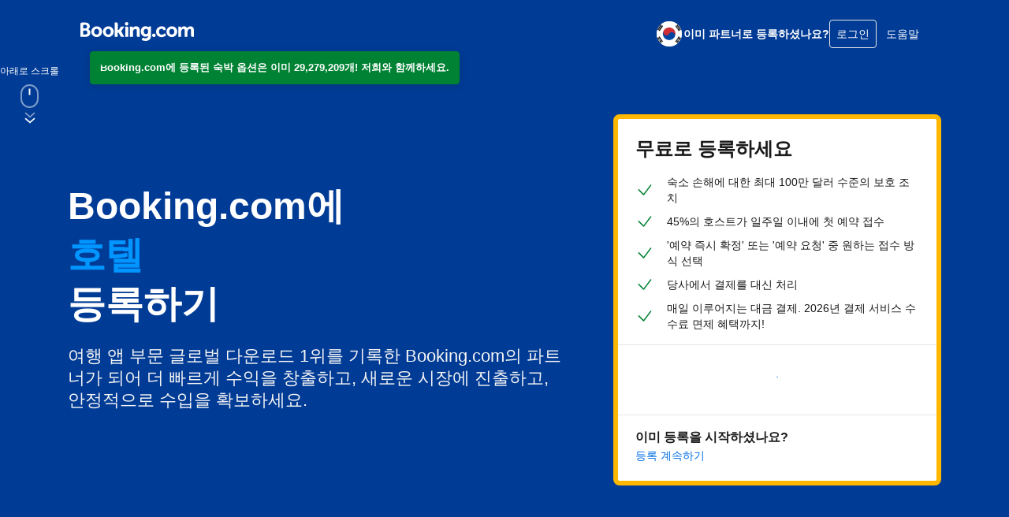

--- FILE ---
content_type: text/html; charset=UTF-8
request_url: https://join.booking.com/?lang=ko&aid=304142&utm_source=footer_menu&utm_medium=frontend&label=gen000nr-10CAIoDzgFSBdYBGh9iAEBmAEzuAEFyAEH2AED6AEB-AEBiAIBqAIBuAL0ztquBsACAdICJDJhM2I4ODY3LThjYTMtNGEwMi04OTMzLTNiYTcwYzVjY2ZmM9gCAeACAQ
body_size: 33735
content:

<!doctype html>
<html dir="ltr" lang="ko">
<head>
  <meta data-react-helmet="true" charset="utf-8"/><meta data-react-helmet="true" http-equiv="X-UA-Compatible" content="IE=edge,chrome=1"/><meta data-react-helmet="true" name="viewport" content="width=device-width,initial-scale=1.0,maximum-scale=5"/><meta data-react-helmet="true" name="description" content="내 아파트, 호텔, 홀리데이 홈, 비앤비, 게스트하우스에 더 많은 고객을 유치해보세요. 등록비는 없으며 고객과 파트너사를 위한 24시간 지원 서비스도 제공됩니다. 숙소 규모나나 사업체 유무에 관계없이, 세계 최대 온라인 여행 회사를 통해 수익을 올려보세요."/><meta data-react-helmet="true" name="keywords" content="예약, 등록, 예약, 고객, 매출, 파트너사, 광고, 온라인"/><meta data-react-helmet="true" name="google-site-verification" content="pBhMOAABbAtGEIxN-yAjwviObnUjUSTtaWEx2pjaP8c"/><meta data-react-helmet="true" name="google-site-verification" content="3YFv-KjdGEM6p2eRaQvLbzo30iTU3J8abJmmOXAZzgg"/><meta data-react-helmet="true" name="null" property="og:image" content="https://xx.bstatic.com/static/img/booking_logo_knowledge_graph.png"/>
  <title data-react-helmet="true">Booking.com에 아파트, 호텔, 홀리데이 홈 또는 비앤비 등록을 해보세요</title>
  <link data-react-helmet="true" rel="shortcut icon" href="https://cf.bstatic.com/static/img/favicon.ico"/><link data-react-helmet="true" rel="alternate" hrefLang="ar" href="https://join.booking.com/?lang=ar"/><link data-react-helmet="true" rel="alternate" hrefLang="bg" href="https://join.booking.com/?lang=bg"/><link data-react-helmet="true" rel="alternate" hrefLang="ca" href="https://join.booking.com/?lang=ca"/><link data-react-helmet="true" rel="alternate" hrefLang="cs" href="https://join.booking.com/?lang=cs"/><link data-react-helmet="true" rel="alternate" hrefLang="da" href="https://join.booking.com/?lang=da"/><link data-react-helmet="true" rel="alternate" hrefLang="de" href="https://join.booking.com/?lang=de"/><link data-react-helmet="true" rel="alternate" hrefLang="el" href="https://join.booking.com/?lang=el"/><link data-react-helmet="true" rel="alternate" hrefLang="en-gb" href="https://join.booking.com/?lang=en"/><link data-react-helmet="true" rel="alternate" hrefLang="en-us" href="https://join.booking.com/?lang=xu"/><link data-react-helmet="true" rel="alternate" hrefLang="es" href="https://join.booking.com/?lang=es"/><link data-react-helmet="true" rel="alternate" hrefLang="es-ar" href="https://join.booking.com/?lang=xa"/><link data-react-helmet="true" rel="alternate" hrefLang="et" href="https://join.booking.com/?lang=et"/><link data-react-helmet="true" rel="alternate" hrefLang="fi" href="https://join.booking.com/?lang=fi"/><link data-react-helmet="true" rel="alternate" hrefLang="fr" href="https://join.booking.com/?lang=fr"/><link data-react-helmet="true" rel="alternate" hrefLang="he" href="https://join.booking.com/?lang=he"/><link data-react-helmet="true" rel="alternate" hrefLang="hi" href="https://join.booking.com/?lang=hi"/><link data-react-helmet="true" rel="alternate" hrefLang="hr" href="https://join.booking.com/?lang=hr"/><link data-react-helmet="true" rel="alternate" hrefLang="hu" href="https://join.booking.com/?lang=hu"/><link data-react-helmet="true" rel="alternate" hrefLang="id" href="https://join.booking.com/?lang=id"/><link data-react-helmet="true" rel="alternate" hrefLang="is" href="https://join.booking.com/?lang=is"/><link data-react-helmet="true" rel="alternate" hrefLang="it" href="https://join.booking.com/?lang=it"/><link data-react-helmet="true" rel="alternate" hrefLang="ja" href="https://join.booking.com/?lang=ja"/><link data-react-helmet="true" rel="alternate" hrefLang="ko" href="https://join.booking.com/?lang=ko"/><link data-react-helmet="true" rel="alternate" hrefLang="lt" href="https://join.booking.com/?lang=lt"/><link data-react-helmet="true" rel="alternate" hrefLang="lv" href="https://join.booking.com/?lang=lv"/><link data-react-helmet="true" rel="alternate" hrefLang="ms" href="https://join.booking.com/?lang=ms"/><link data-react-helmet="true" rel="alternate" hrefLang="nl" href="https://join.booking.com/?lang=nl"/><link data-react-helmet="true" rel="alternate" hrefLang="no" href="https://join.booking.com/?lang=no"/><link data-react-helmet="true" rel="alternate" hrefLang="pl" href="https://join.booking.com/?lang=pl"/><link data-react-helmet="true" rel="alternate" hrefLang="pt-br" href="https://join.booking.com/?lang=xb"/><link data-react-helmet="true" rel="alternate" hrefLang="pt-pt" href="https://join.booking.com/?lang=pt"/><link data-react-helmet="true" rel="alternate" hrefLang="ro" href="https://join.booking.com/?lang=ro"/><link data-react-helmet="true" rel="alternate" hrefLang="ru" href="https://join.booking.com/?lang=ru"/><link data-react-helmet="true" rel="alternate" hrefLang="sk" href="https://join.booking.com/?lang=sk"/><link data-react-helmet="true" rel="alternate" hrefLang="sl" href="https://join.booking.com/?lang=sl"/><link data-react-helmet="true" rel="alternate" hrefLang="sr" href="https://join.booking.com/?lang=sr"/><link data-react-helmet="true" rel="alternate" hrefLang="sv" href="https://join.booking.com/?lang=sv"/><link data-react-helmet="true" rel="alternate" hrefLang="th" href="https://join.booking.com/?lang=th"/><link data-react-helmet="true" rel="alternate" hrefLang="tl" href="https://join.booking.com/?lang=tl"/><link data-react-helmet="true" rel="alternate" hrefLang="tr" href="https://join.booking.com/?lang=tr"/><link data-react-helmet="true" rel="alternate" hrefLang="uk" href="https://join.booking.com/?lang=uk"/><link data-react-helmet="true" rel="alternate" hrefLang="vi" href="https://join.booking.com/?lang=vi"/><link data-react-helmet="true" rel="alternate" hrefLang="zh-cn" href="https://join.booking.com/?lang=zh"/><link data-react-helmet="true" rel="alternate" hrefLang="zh-tw" href="https://join.booking.com/?lang=xt"/><link data-react-helmet="true" rel="canonical" href="https://join.booking.com/?lang=ko"/><link nonce="Nckkt5ypbOrsz0c" rel="preload" as="script" href="https://cf.bstatic.com/psb/capla/static/js/697d5684.5ba0ff9e.chunk.js"  data-chunk="bootstrap" /><link nonce="Nckkt5ypbOrsz0c" rel="preload" as="script" href="https://cf.bstatic.com/psb/capla/static/js/client.c0d178a3.js"  data-chunk="client" /><link nonce="Nckkt5ypbOrsz0c" rel="preload" as="script" href="https://cf.bstatic.com/psb/capla/static/js/c8a2f0e8.8bad8f05.chunk.js"  data-chunk="App" />
  <link nonce="Nckkt5ypbOrsz0c" data-href="static/css/client.edd7c2a3.css" data-chunk="client" rel="stylesheet" href="https://cf.bstatic.com/psb/capla/static/css/client.edd7c2a3.css"><link nonce="Nckkt5ypbOrsz0c" data-href="static/css/c8a2f0e8.0d4669d9.chunk.css" data-chunk="App" rel="stylesheet" href="https://cf.bstatic.com/psb/capla/static/css/c8a2f0e8.0d4669d9.chunk.css"><link nonce="Nckkt5ypbOrsz0c" data-href="static/css/0cf97179.81542811.chunk.css" data-chunk="pages-Index-IndexPage" rel="stylesheet" href="https://cf.bstatic.com/psb/capla/static/css/0cf97179.81542811.chunk.css">
  <script src="https://cdn.cookielaw.org/consent/501b35ec-1330-4a3f-9287-1f5f727b0f3d/OtAutoBlock.js" type="text/javascript"></script><script data-react-helmet="true" type="text/javascript">if(!window.PCM?.config) { window.PCM = { config: {isAutoBlock: true, isBanner: false, domainUUID: "501b35ec-1330-4a3f-9287-1f5f727b0f3d", isDev: false, isPCSIntegration: false, shareConsentWithin: undefined, isCrossDomainCookieSharingEnabled: undefined, nonce: undefined, countryCode: "us", isUserLoggedIn: undefined, cookieDomain: undefined, autoBlockScriptSRIHash: undefined} }; }  (function(){var e;const t=e=>{var t,n;const r=new FormData,a={error:e.message||"",message:e.message||"",stack:e.stack||"",name:"js_errors",colno:0,lno:0,url:window.location.hostname+window.location.pathname,pid:(null===(n=null===(t=window.B)||void 0===t?void 0:t.env)||void 0===n?void 0:n.pageview_id)||1,be_running:1,be_column:0,be_line:0,be_stack:e.stack||"",be_message:e.message||"",be_file:window.location.hostname+window.location.pathname};Object.keys(a).forEach((e=>{r.append(e,a[e])})),window.fetch("/js_errors",{method:"POST",body:r}).catch((()=>!1))};let n,r,a;window.cookieStore&&window.cookieStore.addEventListener("change",(e=>{var n;(null===(n=null===e||void 0===e?void 0:e.changed)||void 0===n?void 0:n.length)&&(null===e||void 0===e||e.changed.forEach((e=>{"OptanonAlertBoxClosed"!==e.name||j(e.value)||t(new Error(`OptanonAlertBoxClosed bad value detected: ${e.value}`)),"OptanonConsent"!==e.name||I(e.value)||t(new Error(`OptanonConsent bad value detected: ${e.value}`))})))})),function(e){e.ANALYTICAL="C0002",e.MARKETING="C0004"}(n||(n={})),function(e){e.PREFERENCES_SAVE_SETTINGS="preferences_save_settings",e.BANNER_REJECT_ALL="banner_reject_all",e.BANNER_ACCEPT_ALL="banner_accept_cookies",e.PREFERENCES_REJECT_ALL="preferences_reject_all",e.PREFERENCES_ACCEPT_ALL="preferences_allow_all"}(r||(r={})),function(e){e.BACKFILLING="back_filling",e.GPC_SIGNAL="gpc_signal"}(a||(a={}));const i=[r.BANNER_ACCEPT_ALL,r.PREFERENCES_ACCEPT_ALL,r.PREFERENCES_SAVE_SETTINGS],o=[r.BANNER_REJECT_ALL,r.PREFERENCES_REJECT_ALL,r.PREFERENCES_SAVE_SETTINGS];let s;const l=new Promise((function(e){s=e})),c=window.B&&window.B.env&&window.B.env.b_user_genius_status&&window.B.env.b_user_genius_status.b_genius_level?"genuis_level_"+window.B.env.b_user_genius_status.b_genius_level:"",u={analytical:`${n.ANALYTICAL}%3A1`,marketing:`${n.MARKETING}%3A1`},d="bkng_wvpc",m=window.location.hostname,p=T("isPCSIntegration")||!1,f=T("shareConsentWithin")||!1,g=T("countryCode"),v=T("cookieDomain")||m,_=null!==(e=T("isCrossDomainCookieSharingEnabled"))&&void 0!==e&&e;let h,b=`;domain=${_?"":"."}${v}`;(()=>{const e=T("isDev"),t=window.location.hostname.toLowerCase();return e||t.includes("test")||t.includes("dqs")||t.includes("localhost")})()&&(b=""),h="localhost"===m?"http://localhost:8080/dqs":/\.(?:dev|dqs)\.booking\.com/.test(window.location.origin)?"https://account.dqs.booking.com":"https://account.booking."+(/booking\.cn/.test(window.location.origin)?"cn":"com");const k=31536e6,y="us"!==g?15552e6:k,E="function"===typeof XDomainRequest,C=T("domainUUID")||"",w=T("nonce"),x=T("isBanner")||!1,S=T("isUserLoggedIn");let N=!1;function T(e){return window.PCM&&window.PCM.config&&void 0!==window.PCM.config[e]?window.PCM.config[e]:null}function F(e){e=M(e);const t={};if("string"===typeof e){const n=e.split("&");n.length&&n.forEach((function(e){const n=e.split("=");2===n.length&&(t[n[0]]=n[1])}))}return t}function L(e){return Object.keys(e).map((function(t){return t+"="+e[t]})).join("&")}function A(e){const t=document.createElement("iframe");t.onload=s,t.src="https://"+f+"/cookiebanner.html",t.id="OTcrossDomain",t.role="none",t.frameborder="0",t.height="0",t.width="0",t.role="none";return t.setAttribute("style","position: absolute; overflow: hidden; clip: rect(0 0 0 0); width: 1px; height: 1px; margin: -1px; padding: 0; white-space: nowrap; border: 0; clip-path: inset(100%);"),t.setAttribute("aria-hidden","true"),t.setAttribute("tabindex","-1"),t.setAttribute("data-propagate-only-forced-consent",""+e),document.body.appendChild(t),t}function P(e,t,n=!1){const r={type:"onetrust",OptanonConsent:e};j(t)&&(r.OptanonAlertBoxClosed=t);let a=window.document.getElementById("OTcrossDomain");if(n&&!a&&(a=A(n)),a&&a.contentWindow){const e=a.getAttribute("data-propagate-only-forced-consent");("true"!==e||"true"===e&&n)&&l.then((function(){var e;null===(e=a.contentWindow)||void 0===e||e.postMessage(r,"*")}))}}function I(t){if(void 0===t||null==t)return!1;try{const e=F(t);return Object.keys(e).length>0}catch(e){return!1}}function j(e){if(void 0===e||null==e)return!1;if(!isNaN(+e))return!1;const t=new Date(e);return!isNaN(t.getTime())}function O(e,t,n,r){if(window.PCM.__mustInjectSDK||"undefined"===typeof window.Optanon||void 0===e)return;const a=e.indexOf(n)>-1,i="undefined"!==typeof window.OptanonActiveGroups?window.OptanonActiveGroups.indexOf(t)>-1:void 0;window.PCM[r]=a,i!==a&&window.Optanon.UpdateConsent("Category",t+":"+(a?"1":"0"))}function B(){const e=F(window.PCM.__getCookie("OptanonConsent"));O(e.groups,n.ANALYTICAL,u.analytical,"Analytical"),O(e.groups,n.MARKETING,u.marketing,"Marketing")}function R(e,t){if(!I(e))return;let n;n=j(t)?new Date(t):new Date;const r=n.getTime()+k,a=new Date(r).toUTCString(),i=M(e);document.cookie="OptanonConsent="+i+b+";path=/;expires="+a+";secure;samesite=none;",j(t)&&(document.cookie="OptanonAlertBoxClosed="+t+b+";path=/;expires="+a+";secure;samesite=none;"),B()}function D(e,t,n,r){if(!p)return;N=!0;const a=new XMLHttpRequest;a.withCredentials=!0,a.onload=function(){200===a.status?n():(N=!1,r&&r())},a.open("POST",h+"/privacy-consents",!0),a.setRequestHeader("Content-type","application/json;charset=UTF-8"),a.send(JSON.stringify(Object.assign({client_type:"web",client_id:"vO1Kblk7xX9tUn2cpZLS",optanon_action:t,genius_status:c},e)))}function M(e){return e&&e.indexOf("%253")>-1&&(e=decodeURI(e)),e}function U(e,t){e.backfilled_at=(new Date).getTime(),e.backfilled_seed=1;const n=L(e);R(n,t),P(n,t)}function q(){if(!p||N)return;const e=new XMLHttpRequest;e.withCredentials=!0,e.onload=function(){200===e.status&&function(){const e=F(window.PCM.__getCookie("OptanonConsent"));e.implicitConsentCountry=x?"GDPR":"nonGDPR",e.implicitConsentDate=(new Date).getTime();const t=L(e),n=(new Date).getTime()+k,r=new Date(n).toUTCString();document.cookie="OptanonConsent="+t+b+";path=/;expires="+r+";secure;samesite=none;",B(),P(t,window.PCM.__getCookie("OptanonAlertBoxClosed"))}()},e.open("POST",h+"/privacy-consents/implicit",!0),e.setRequestHeader("Content-type","application/json;charset=UTF-8"),e.send(JSON.stringify({client_type:"web",client_id:"vO1Kblk7xX9tUn2cpZLS"}))}f&&_&&Object.defineProperty(window,"otStubData",{set:function(e){e&&e.domainData&&e.domainData.ScriptType&&"PRODUCTION"===e.domainData.ScriptType&&(e.domainData.ScriptType="TEST"),this._otStubData=e},get:function(){return this._otStubData}});const z={a:"analytical",m:"marketing"};function H(){const e=function(e){if(!e)return;const t=e.split("&"),n={};for(let r=0;r<t.length;r++){const e=t[r].split(":");if(2!==e.length)return;const a=e[0],i=e[1],o=z[a];if(!o)return;n[o]="1"===i}return n}(window.PCM.__getCookie(d));if(!e)return;const t=F(window.PCM.__getCookie("OptanonConsent"));t.groups=Object.keys(e).filter((function(t){return e[t]})).map((function(e){return u[e]})).join("%2C");const n=L(t),r=(new Date).toISOString();R(n,r),P(n,r),window.PCM.__deleteCookie(d)}function V(e,n){try{E||(R(e,n),function(){const e=window.PCM.__getCookie("OptanonConsent"),t=window.PCM.pcm_consent_cookie;if(e&&t){const n=F(e),r=(n.groups||"").indexOf(u.analytical)>-1?1:0,i=(n.groups||"").indexOf(u.marketing)>-1?1:0,o=F(t.replace(/&amp;/g,"&")),s="true"===o.analytical?1:0,l="true"===o.marketing?1:0;E||r===s&&i===l||D({analytical:r,marketing:i},a.BACKFILLING,(()=>{}))}}(),function(){const e=window.navigator.globalPrivacyControl;if(!p||!e||"us"!==g)return;const t=F(window.PCM.__getCookie("OptanonConsent")),n=[];t.consentCausedByGPCSignalStored||n.push(new Promise((function(e,t){D({analytical:0,marketing:0,is_first_time_gpc_signal:1},a.GPC_SIGNAL,(function(){e({consentCausedByGPCSignalStored:(new Date).getTime()})}),(function(){t({})}))}))),(null===S||S)&&!t.dnsmiCapturedTimestamp&&n.push(new Promise((function(e,t){const n=new XMLHttpRequest;n.withCredentials=!0,n.onload=function(){n.status>=200&&n.status<=299?e({dnsmiCapturedTimestamp:(new Date).getTime()}):t({})},n.open("POST",h+"/dnsmi",!0),n.setRequestHeader("Content-type","application/json;charset=UTF-8"),n.send()}))),Promise.allSettled(n).then((function(e){let n=!1;for(let r=0;r<e.length;r++){const a=e[r];"fulfilled"===a.status&&(Object.assign(t,a.value),n=!0)}if(n){const e=window.PCM.__getCookie("OptanonAlertBoxClosed"),n=L(t);R(n,e),P(n,e)}}))}(),H(),function(){const e=F(window.PCM.__getCookie("OptanonConsent")),t=window.PCM.__getCookie("OptanonAlertBoxClosed");j(t)&&(new Date).getTime()-new Date(t).getTime()<=y||(!e.implicitConsentDate||(new Date).getTime()-parseInt(e.implicitConsentDate)>=y?q():x?"GDPR"!==e.implicitConsentCountry&&q():"nonGDPR"!==e.implicitConsentCountry&&q())}(),function(){if(!p)return;const e=window.PCM.__getCookie("OptanonConsent"),t=window.PCM.__getCookie("OptanonAlertBoxClosed");if(I(e)&&j(t)){const n=F(e),r=new Date(t);if(n.groups&&(void 0===n.backfilled_at||new Date(parseInt(n.backfilled_at))<r)){let e;if(n.geolocation){const t=n.geolocation.split("%3B");e={country:t[0],country_region:t[1]}}D(Object.assign({analytical:n.groups.indexOf(u.analytical)>-1?1:0,marketing:n.groups.indexOf(u.marketing)>-1?1:0,consented_at:r.toISOString()},e),a.BACKFILLING,U.bind(this,n,t))}}}(),window.PCM.__injectSDK())}catch(r){t(r)}}const $=(e,t)=>{"complete"===document.readyState?window.PCM.__dispatchEvent(e,t):window.addEventListener("load",(function(){window.PCM.__dispatchEvent(e,t)}))};var Z;window.OptanonWrapper=function(...e){const t=void 0!==window.Optanon&&"function"===typeof window.Optanon.GetDomainData?window.Optanon.GetDomainData().ShowAlertNotice:void 0;B();const n=document.getElementById("onetrust-policy-text");if(n&&!n.hasAttribute("tabindex")&&n.setAttribute("tabindex","0"),t)for(let r=window.PCM.__eventCounter;r<window.dataLayer.length;r++){if("trackOptanonEvent"===window.dataLayer[r].event||"trackOptanonEvent"===window.dataLayer[r][1]){const e=(window.dataLayer[r].optanonAction||window.dataLayer[r][2].optanonAction).toLowerCase().replace(/\s/g,"_");-1===i.indexOf(e)&&-1===o.indexOf(e)||(window.PCM.syncConsent(e),window.PCM.__dispatchEvent("cookie_banner_closed"))}window.PCM.__eventCounter++}else window.PCM.__dispatchEvent("cookie_consent_available");"function"==typeof window.OptanonWrapperCallback&&window.OptanonWrapperCallback(e)},window.PCM=Object.assign({Marketing:!1,Analytical:!1,__eventCounter:0,__mustInjectSDK:!0,__dispatchEvent:function(e,t){let n;t||(t=window.PCM),CustomEvent?(n=document.createEvent("CustomEvent"),n.initCustomEvent(e,!0,!0,t)):n=new CustomEvent(e,{detail:t}),document.dispatchEvent(n)},__injectSDK:function(){var e,t,n;if(!window.PCM.__mustInjectSDK)return;j(null!==(e=window.PCM.__getCookie("OptanonAlertBoxClosed"))&&void 0!==e?e:"")||window.PCM.__deleteCookie("OptanonAlertBoxClosed");const r=document.createElement("script");r.type="text/javascript",r.setAttribute("async","true"),r.setAttribute("src","https://cdn.cookielaw.org/scripttemplates/otSDKStub.js"),r.setAttribute("charset","UTF-8"),r.setAttribute("data-document-language","true"),r.setAttribute("data-domain-script",C),w&&r.setAttribute("nonce",w),r.addEventListener("load",(function(){$("cookie_banner_loaded",{willBannerBeShown:!window.PCM.isUserGaveConsent()})})),r.addEventListener("error",(function(){$("cookie_banner_loaded",{willBannerBeShown:!1})})),null===(n=null===(t=document.getElementsByTagName("head"))||void 0===t?void 0:t.item(0))||void 0===n||n.appendChild(r),window.PCM.__mustInjectSDK=!1},__getCookie:function(e){e+="=";const t=document.cookie.split(";");let n,r;for(n=0;n<t.length;n+=1){for(r=t[n];" "==r.charAt(0);)r=r.substring(1,r.length);if(0==r.indexOf(e))return r.substring(e.length,r.length)}return null},__deleteCookie:function(e){document.cookie=e+"=;path=/;domain="+m+";expires=Thu, 01 Jan 1970 00:00:01 GMT",document.cookie=e+"=;path=/;domain=;expires=Thu, 01 Jan 1970 00:00:01 GMT"},isUserGaveConsent:()=>{const e=window.PCM.__getCookie("OptanonAlertBoxClosed");return!!e&&(new Date).getTime()-new Date(e).getTime()<=y},syncConsent:function(e=r.BANNER_REJECT_ALL,t){const a=window.PCM.__getCookie("OptanonAlertBoxClosed"),i=window.PCM.__getCookie("OptanonConsent"),s=F(i),l=(s.groups||"").indexOf(u.analytical)>-1?1:0,c=(s.groups||"").indexOf(u.marketing)>-1?1:0;P(i,a,t),!E&&p&&D({analytical:l,marketing:c},e,U.bind(this,s,a)),-1!==o.indexOf(e)&&function(){var e,t,r;if(window.PCM.Analytical&&window.PCM.Marketing)return;const a=[...window.PCM.Analytical?[]:[n.ANALYTICAL],...window.PCM.Marketing?[]:[n.MARKETING]],i=[];for(let n=0;n<(null===(r=null===(t=null===(e=window.Optanon)||void 0===e?void 0:e.GetDomainData())||void 0===t?void 0:t.Groups)||void 0===r?void 0:r.length);n++){const e=window.Optanon.GetDomainData().Groups[n];e.CustomGroupId&&-1!==a.indexOf(e.CustomGroupId)&&i.push(e)}const o=[],s=document.cookie.split("; ");for(let n=0;n<s.length;n++)o.push(s[n].split("=")[0]);for(let n=0;n<i.length;n++){const e=i[n].Cookies;for(let t=0;t<e.length;t++){const n=[e[t].Name];if(-1!==n[0].indexOf("xx")){const e=new RegExp("^"+n[0].replaceAll("x","\\w")+"$","g");for(let t=0;t<o.length;t++)o[t].match(e)&&n.push(o[t])}for(let e=0;e<n.length;e++)window.PCM.__deleteCookie(n[e])}}}()}},window.PCM),"undefined"===typeof window.dataLayer&&(window.dataLayer=[]),Z=function(){f&&m!==f?(window.addEventListener("message",(function(e){e&&e.data&&"OneTrustCookies"===e.data.name&&V(e.data.OptanonConsent,e.data.OptanonAlertBoxClosed)})),A(!1)):V()},"loading"===document.readyState?document.addEventListener("DOMContentLoaded",(function(){Z()})):Z()})();</script><script data-react-helmet="true" >
    (function(w,d,s,l,i){w[l]=w[l]||[];w[l].push({traffic_type:"external"});w[l].push({'gtm.start':
    new Date().getTime(),event:'gtm.js'});var f=d.getElementsByTagName(s)[0],
    j=d.createElement(s),dl=l!='dataLayer'?'&l='+l:'';j.async=true;j.src=
    'https://www.googletagmanager.com/gtm.js?id='+i+dl;f.parentNode.insertBefore(j,f);
    })(window,document,'script','dataLayer','GTM-MRN9HVQ');
    window.dataLayer.push({"lang":"ko","cc1":"us"})
</script>
  <noscript data-react-helmet="true" >
    <iframe src="https://www.googletagmanager.com/ns.html?id=GTM-MRN9HVQ" height="0" width="0" style="display:none;visibility:hidden"></iframe>
</noscript>
</head>
<body data-bui-theme="traveller-light">
  <div data-capla-component-boundary="b-joinapplp-joinapplp-fe/"><div class="f6982f3829 cde3876a89" data-testid="header"><header class=" Header_root b146673677 Header_root--variant-transparent-light"><div class="b7ef425131"><nav class="Header_bar"><div class="Header_main"><div class="Header_logo"><a href="/" data-track-ga="click_header_logo_to_homepage" class="a8cbc668d6"><svg xmlns="http://www.w3.org/2000/svg" fill="none" viewBox="0 0 180 30"><path fill="#fff" d="M70.6 2.73999C70.602 2.19808 70.7646 1.66892 71.0673 1.21943C71.3701 0.769947 71.7993 0.420321 72.3007 0.214768C72.8021 0.00921437 73.3532 -0.0430342 73.8843 0.064629C74.4155 0.172292 74.9027 0.435032 75.2845 0.819622C75.6663 1.20421 75.9255 1.69338 76.0293 2.22527C76.133 2.75716 76.0768 3.30788 75.8676 3.80779C75.6584 4.3077 75.3056 4.73434 74.8539 5.03377C74.4022 5.3332 73.8719 5.49197 73.33 5.48999C72.9702 5.48868 72.6141 5.41651 72.2822 5.2776C71.9503 5.13869 71.649 4.93576 71.3955 4.6804C71.1419 4.42504 70.9412 4.12225 70.8047 3.78931C70.6683 3.45637 70.5987 3.09982 70.6 2.73999V2.73999ZM116.5 23.77C117.044 23.772 117.577 23.6124 118.031 23.3114C118.484 23.0104 118.838 22.5816 119.048 22.0793C119.257 21.577 119.313 21.0238 119.208 20.4897C119.103 19.9555 118.842 19.4646 118.458 19.079C118.074 18.6934 117.584 18.4305 117.05 18.3236C116.516 18.2167 115.963 18.2705 115.46 18.4784C114.957 18.6862 114.527 19.0387 114.224 19.4911C113.922 19.9436 113.76 20.4757 113.76 21.02C113.76 21.7476 114.048 22.4456 114.562 22.961C115.075 23.4764 115.772 23.7673 116.5 23.77V23.77ZM25.7 6.72999C24.0129 6.74775 22.3688 7.26426 20.9746 8.21447C19.5805 9.16469 18.4986 10.5061 17.8653 12.0699C17.2319 13.6337 17.0754 15.3499 17.4154 17.0025C17.7554 18.6551 18.5767 20.1701 19.776 21.3569C20.9752 22.5436 22.4988 23.349 24.1548 23.6717C25.8108 23.9944 27.5253 23.8199 29.0824 23.1702C30.6395 22.5205 31.9695 21.4247 32.9051 20.0206C33.8406 18.6166 34.3399 16.9672 34.34 15.28C34.3768 14.1396 34.1778 13.0038 33.7555 11.9438C33.3331 10.8839 32.6965 9.92248 31.8855 9.11989C31.0744 8.3173 30.1064 7.69078 29.0421 7.27955C27.9778 6.86831 26.84 6.68122 25.7 6.72999V6.72999ZM25.7 19.83C23.35 19.83 21.7 17.96 21.7 15.28C21.7 12.6 23.34 10.73 25.7 10.73C28.06 10.73 29.7 12.6 29.7 15.28C29.7 17.96 28.11 19.83 25.7 19.83ZM65.3 15.71C65.1321 15.3716 64.9128 15.0613 64.65 14.79L64.5 14.63L64.66 14.48C64.9116 14.2078 65.1423 13.917 65.35 13.61L69.74 7.05999H64.41L61.1 12.19C60.9586 12.3442 60.782 12.4621 60.5852 12.5334C60.3885 12.6048 60.1774 12.6277 59.97 12.6H59.22V2.90999C59.22 0.979993 58.01 0.709993 56.71 0.709993H54.48V23.58H59.21V16.72H59.65C60.19 16.72 60.56 16.78 60.73 17.08L63.35 21.97C63.5773 22.5089 63.9785 22.9563 64.4895 23.2408C65.0006 23.5253 65.5922 23.6306 66.17 23.54H69.8L67.09 19.07L65.3 15.71ZM88.27 6.68999C87.3747 6.67014 86.4851 6.83782 85.6584 7.18226C84.8318 7.5267 84.0863 8.04028 83.47 8.68999L83.18 8.97999L83.08 8.57999C82.9261 8.08803 82.6021 7.66692 82.166 7.39207C81.7299 7.11723 81.2102 7.0066 80.7 7.07999H78.57V23.57H83.29V15.97C83.275 15.2919 83.373 14.6159 83.58 13.97C83.7979 13.1302 84.2923 12.3883 84.9836 11.8639C85.6748 11.3396 86.5225 11.0634 87.39 11.08C88.85 11.08 89.39 11.85 89.39 13.86V21.05C89.335 21.3921 89.3619 21.7424 89.4686 22.072C89.5753 22.4017 89.7586 22.7013 90.0036 22.9463C90.2487 23.1914 90.5483 23.3747 90.878 23.4814C91.2076 23.5881 91.5579 23.615 91.9 23.56H94.12V13.07C94.15 8.89999 92.12 6.68999 88.27 6.68999V6.68999ZM73.39 7.05999H71.17V23.58H75.87V9.57999C75.9234 9.24041 75.8964 8.89304 75.7913 8.56576C75.6862 8.23848 75.5058 7.94038 75.2647 7.69537C75.0236 7.45037 74.7284 7.26527 74.4028 7.15493C74.0773 7.04459 73.7304 7.01208 73.39 7.05999V7.05999ZM44.16 6.72999C42.4729 6.74775 40.8288 7.26426 39.4346 8.21447C38.0405 9.16469 36.9586 10.5061 36.3253 12.0699C35.6919 13.6337 35.5354 15.3499 35.8754 17.0025C36.2154 18.6551 37.0367 20.1701 38.236 21.3569C39.4352 22.5436 40.9588 23.349 42.6148 23.6717C44.2708 23.9944 45.9853 23.8199 47.5424 23.1702C49.0995 22.5205 50.4295 21.4247 51.3651 20.0206C52.3006 18.6166 52.7999 16.9672 52.8 15.28C52.8368 14.1396 52.6378 13.0038 52.2155 11.9438C51.7931 10.8839 51.1565 9.92248 50.3455 9.11989C49.5344 8.3173 48.5664 7.69078 47.5021 7.27955C46.4378 6.86831 45.3 6.68122 44.16 6.72999V6.72999ZM44.16 19.83C41.81 19.83 40.16 17.96 40.16 15.28C40.16 12.6 41.8 10.73 44.16 10.73C46.52 10.73 48.16 12.6 48.16 15.28C48.16 17.96 46.57 19.83 44.16 19.83ZM144.89 6.72999C143.203 6.74775 141.559 7.26426 140.165 8.21447C138.77 9.16469 137.689 10.5061 137.055 12.0699C136.422 13.6337 136.265 15.3499 136.605 17.0025C136.945 18.6551 137.767 20.1701 138.966 21.3569C140.165 22.5436 141.689 23.349 143.345 23.6717C145.001 23.9944 146.715 23.8199 148.272 23.1702C149.829 22.5205 151.16 21.4247 152.095 20.0206C153.031 18.6166 153.53 16.9672 153.53 15.28C153.567 14.1396 153.368 13.0038 152.945 11.9438C152.523 10.8839 151.887 9.92248 151.075 9.11989C150.264 8.3173 149.296 7.69078 148.232 7.27955C147.168 6.86831 146.03 6.68122 144.89 6.72999V6.72999ZM144.89 19.83C142.54 19.83 140.89 17.96 140.89 15.28C140.89 12.6 142.53 10.73 144.89 10.73C147.25 10.73 148.89 12.6 148.89 15.28C148.89 17.96 147.3 19.83 144.89 19.83ZM109.74 7.01999C109.356 6.98285 108.97 7.05749 108.627 7.23491C108.285 7.41233 108.001 7.68497 107.81 8.01999L107.69 8.26999L107.47 8.07999C106.253 7.08344 104.711 6.57072 103.14 6.63999C98.75 6.63999 95.78 9.94999 95.78 14.87C95.78 19.79 98.85 23.22 103.23 23.22C104.521 23.2791 105.795 22.9061 106.85 22.16L107.21 21.88V22.34C107.21 24.55 105.78 25.77 103.21 25.77C102.131 25.755 101.062 25.5555 100.05 25.18C99.8562 25.0813 99.6419 25.0295 99.4244 25.0287C99.2069 25.0279 98.9923 25.0782 98.7977 25.1754C98.6032 25.2727 98.4342 25.4143 98.3043 25.5887C98.1745 25.7632 98.0874 25.9657 98.05 26.18L97.14 28.46L97.47 28.63C99.2593 29.5195 101.232 29.9783 103.23 29.97C107.23 29.97 111.9 27.91 111.9 22.14V7.01999H109.74ZM104.06 19.11C101.5 19.11 100.58 16.86 100.58 14.76C100.58 13.83 100.81 10.76 103.81 10.76C105.3 10.76 107.3 11.18 107.3 14.86C107.3 18.38 105.54 19.11 104.06 19.11ZM13.09 11.85L12.4 11.47L13 10.97C13.6103 10.4334 14.0951 9.76919 14.42 9.02435C14.7449 8.27951 14.9019 7.47231 14.88 6.65999C14.88 3.05999 12.09 0.739993 7.79 0.739993H2.31C1.69606 0.762953 1.11431 1.02048 0.684566 1.45953C0.254821 1.89857 0.00981021 2.48571 0 3.09999L0 23.5H7.88C12.67 23.5 15.77 20.89 15.77 16.84C15.8104 15.8446 15.583 14.8566 15.1116 13.9789C14.6403 13.1012 13.9421 12.3661 13.09 11.85V11.85ZM4.37 6.07999C4.37 5.01999 4.82 4.51999 5.8 4.45999H7.8C8.16093 4.42761 8.52456 4.47504 8.8651 4.59892C9.20565 4.7228 9.51476 4.9201 9.77052 5.17681C10.0263 5.43353 10.2224 5.74338 10.345 6.08438C10.4676 6.42538 10.5137 6.78919 10.48 7.14999C10.5194 7.51629 10.4791 7.88679 10.3616 8.23598C10.2442 8.58517 10.0524 8.90477 9.79964 9.17277C9.54684 9.44077 9.23898 9.65082 8.89723 9.78844C8.55549 9.92606 8.18798 9.988 7.82 9.96999H4.37V6.07999ZM8.2 19.64H4.37V15.06C4.37 14.06 4.76 13.57 5.59 13.45H8.2C8.99043 13.4949 9.7337 13.8406 10.2774 14.4161C10.8211 14.9916 11.124 15.7533 11.124 16.545C11.124 17.3367 10.8211 18.0984 10.2774 18.6739C9.7337 19.2494 8.99043 19.595 8.2 19.64ZM174.53 6.73999C173.558 6.74366 172.6 6.96575 171.726 7.38984C170.852 7.81393 170.084 8.42915 169.48 9.18999L169.14 9.62999L168.87 9.13999C168.437 8.355 167.787 7.71128 166.998 7.2857C166.209 6.86012 165.314 6.67067 164.42 6.73999C163.604 6.75328 162.798 6.93308 162.054 7.26838C161.309 7.60368 160.641 8.08742 160.09 8.68999L159.65 9.16999L159.48 8.53999C159.323 8.07152 159.008 7.67282 158.587 7.41334C158.167 7.15386 157.669 7.05005 157.18 7.11999H155.18V23.57H159.64V16.31C159.646 15.6629 159.727 15.0187 159.88 14.39C160.31 12.63 161.49 10.74 163.47 10.93C164.69 11.05 165.29 11.99 165.29 13.82V23.57H169.81V16.31C169.791 15.6345 169.875 14.9601 170.06 14.31C170.42 12.64 171.65 10.92 173.56 10.92C174.94 10.92 175.45 11.7 175.45 13.81V21.17C175.45 22.83 176.19 23.57 177.85 23.57H180V13.07C180 8.86999 178.15 6.73999 174.53 6.73999ZM133.69 17.86C132.51 19.095 130.913 19.8471 129.21 19.97C128.593 20.0073 127.974 19.914 127.395 19.6962C126.816 19.4784 126.29 19.141 125.85 18.706C125.41 18.271 125.067 17.7482 124.843 17.1716C124.619 16.5951 124.519 15.9778 124.55 15.36C124.498 14.7504 124.575 14.1365 124.776 13.5588C124.978 12.981 125.299 12.4524 125.719 12.0076C126.14 11.5629 126.649 11.212 127.215 10.978C127.78 10.744 128.388 10.6322 129 10.65C129.84 10.65 130.8 10.95 130.95 11.46V11.55C131.048 11.8986 131.258 12.2056 131.547 12.424C131.835 12.6425 132.188 12.7605 132.55 12.76H135V10.61C135 7.76999 131.39 6.73999 129 6.73999C123.81 6.73999 120 10.37 120 15.35C120 20.33 123.73 23.97 128.86 23.97C130.178 23.9562 131.479 23.6722 132.683 23.1355C133.887 22.5989 134.969 21.821 135.86 20.85L134 17.58L133.69 17.86Z"></path></svg></a><div><div class="a6be56f182" role="button" tabindex="-1"><div class="c86bf723bf">Booking.com에 등록된 숙박 옵션은 이미 29,279,209개! 저희와 함께하세요.</div></div></div></div></div><div style="--bui_stack_spaced_gap--s:2" class="f6e3a11b0d a19a26a18c a81870d302 faf6ceb00b e95943ce9b"><div><button aria-label="한국어" data-testid="automation_language_selector" type="button" class="de576f5064 b46cd7aad7 e26a59bb37 c7a901b0e7 aaf9b6e287 fef2f07993 df8fbfa629"><span class="ca2ca5203b"><div style="--bui_box_spaced_padding--s:0" class="c3bdfd4ac2 b96c49a28c c256f1a28a a18a170653 header_flag e865001853 ba98511f54"><picture class="b7a691c583 f5c8371996" style="--bui_image_width--s:100%;--bui_image_height--s:100%"><img class="f6c12c77eb c0e44985a8 c09abd8a52 ca3dad4476" src="https://q-xx.bstatic.com/backend_static/common/flags/new/48/kr.png" alt="" role="presentation" loading="lazy"/></picture></div></span></button><div class="bui-u-hidden"><form method="POST" action="/json/setlanguage.json" data-testid="languageSelectForm"><input name="lang" type="hidden" value=""/></form></div></div><div class="b08850ce41">이미 파트너로 등록하셨나요?</div><a href="https://admin.booking.com/?page=%2Fredirect-to-property-page%3Flang%3Dko&amp;variant=2&amp;lang=ko" class="de576f5064 b46cd7aad7 e26a59bb37 c7a901b0e7 acb3638563 c714252673"><span class="ca2ca5203b">로그인</span></a><div class="e1e158e66b ce103e449e"><div class="bui-u-hidden@small bui-u-show@medium"><span class="a297f43545"><button aria-expanded="false" type="button" class="de576f5064 b46cd7aad7 ced67027e5 c7a901b0e7 ca8e0b9533 automation_help_button"><span class="ca2ca5203b">도움말</span></button></span></div></div></div></nav></div></header></div><div class="d30709d365" id="automation_id_overlay"><div class="eb8beac283"><div class="fff1944c52 c0a983486b">아래로 스크롤</div><svg width="23" height="50" xmlns="http://www.w3.org/2000/svg"><g fill="none" fill-rule="evenodd"><g stroke="#FFF" stroke-width="2"><rect opacity=".5" x="1" y="1" width="21" height="28" rx="10.5"></rect><path d="M11.5 6.5v6" stroke-linecap="square"></path></g><g fill="#FFF" fill-rule="nonzero"><path fill-opacity=".5" d="M18.5 36.79300933L11.9845625 42.5 5.5 36.79300933l1.0911875-1.29259846 5.393375 4.69789282L17.37753125 35.5z"></path><path d="M18.5 43.79300933L11.9845625 49.5 5.5 43.79300933l1.0911875-1.29259846 5.393375 4.69789283L17.37753125 42.5z"></path></g></g></svg></div></div><div class="b97b43a9a3" id="automation_id_hero_container"><div style="--bui_mixin_spaced_padding-block-start--s:4;--bui_mixin_spaced_padding-block-end--s:4" class="b7ef425131 e65bb8178d b5f4517f4e"><div style="--bui_stack_spaced_gap--s:0" class="f6e3a11b0d a19a26a18c d38ad692ea e95943ce9b aec8a642f4 f7aa4721a5"><div class="afd3558156 ccd5b150e3"><div class="b74913873a"><div class="e7b19ef73f" data-testid="heroContent"><h1 style="--bui_mixin_spaced_padding-block-end--s:0" class="f2d726909b ee8607a439 b5f4517f4e"><div data-testid="animatedHeader" class="a817274fa1"><div class="c335a432b1 eb2f7d0093"><span>Booking.com에 <div class="c54d98376e"><div class="eaa97a2c7f"><p class="e60c4ec203">아파트<!-- --> </p><p class="e60c4ec203">호텔<!-- --> </p><p class="e60c4ec203">홀리데이 홈<!-- --> </p><p class="e60c4ec203">게스트하우스<!-- --> </p><p class="e60c4ec203">비앤비<!-- --> </p></div></div> 등록하기<!-- --> </span></div><div class="f557282f3c da50158eb0">Booking.com에서는 <div>모든 숙소</div> 등록 가능!</div></div></h1><h2 class="b99b6ef58f e934cb382f">여행 앱 부문 글로벌 다운로드 1위를 기록한 Booking.com의 파트너가 되어 더 빠르게 수익을 창출하고, 새로운 시장에 진출하고, 안정적으로 수입을 확보하세요.</h2></div><div class="a06406163f" id="top_action_form"><div class="afaf754bee" data-testid="registrationActionForm"><div class="bcd1538c99 ae88067c9b"><div class="e031ea9db4 f1fbe688e5" data-testid="signupForm"><div data-testid="SignUpForm-title" class="ecb8d66605 bui-spacer--medium f77cd8eb5a daadf70613"><div class="a4ac75716e f546354b44 cc045b173b">무료로 등록하세요</div></div><div class="bui-spacer--large"></div><ul data-testid="UspTags-list" class="e9f7361569 bui-spacer--large b049f18dec"><li class="b0bf4dc58f b2f588b43c ee817a4ef2"><span class="fc70cba028 a5c03ad7d1 c2a70a5db2 aa4ead526c" aria-hidden="true"><svg xmlns="http://www.w3.org/2000/svg" viewBox="0 0 128 128" width="50px"><path d="M56.33 100a4 4 0 0 1-2.82-1.16L20.68 66.12a4 4 0 1 1 5.64-5.65l29.57 29.46 45.42-60.33a4 4 0 1 1 6.38 4.8l-48.17 64a4 4 0 0 1-2.91 1.6z"></path></svg></span><div class="c5eb966161"><div>숙소 손해에 대한 최대 100만 달러 수준의 보호 조치</div></div></li><li class="b0bf4dc58f b2f588b43c ee817a4ef2"><span class="fc70cba028 a5c03ad7d1 c2a70a5db2 aa4ead526c" aria-hidden="true"><svg xmlns="http://www.w3.org/2000/svg" viewBox="0 0 128 128" width="50px"><path d="M56.33 100a4 4 0 0 1-2.82-1.16L20.68 66.12a4 4 0 1 1 5.64-5.65l29.57 29.46 45.42-60.33a4 4 0 1 1 6.38 4.8l-48.17 64a4 4 0 0 1-2.91 1.6z"></path></svg></span><div class="c5eb966161"><div>45%의 호스트가 일주일 이내에 첫 예약 접수</div></div></li><li class="b0bf4dc58f b2f588b43c ee817a4ef2"><span class="fc70cba028 a5c03ad7d1 c2a70a5db2 aa4ead526c" aria-hidden="true"><svg xmlns="http://www.w3.org/2000/svg" viewBox="0 0 128 128" width="50px"><path d="M56.33 100a4 4 0 0 1-2.82-1.16L20.68 66.12a4 4 0 1 1 5.64-5.65l29.57 29.46 45.42-60.33a4 4 0 1 1 6.38 4.8l-48.17 64a4 4 0 0 1-2.91 1.6z"></path></svg></span><div class="c5eb966161"><div>&#x27;예약 즉시 확정&#x27; 또는 &#x27;예약 요청&#x27; 중 원하는 접수 방식 선택</div></div></li><li class="b0bf4dc58f b2f588b43c ee817a4ef2"><span class="fc70cba028 a5c03ad7d1 c2a70a5db2 aa4ead526c" aria-hidden="true"><svg xmlns="http://www.w3.org/2000/svg" viewBox="0 0 128 128" width="50px"><path d="M56.33 100a4 4 0 0 1-2.82-1.16L20.68 66.12a4 4 0 1 1 5.64-5.65l29.57 29.46 45.42-60.33a4 4 0 1 1 6.38 4.8l-48.17 64a4 4 0 0 1-2.91 1.6z"></path></svg></span><div class="c5eb966161"><div>당사에서 결제를 대신 처리</div></div></li><li class="b0bf4dc58f b2f588b43c ee817a4ef2"><span class="fc70cba028 a5c03ad7d1 c2a70a5db2 aa4ead526c" aria-hidden="true"><svg xmlns="http://www.w3.org/2000/svg" viewBox="0 0 128 128" width="50px"><path d="M56.33 100a4 4 0 0 1-2.82-1.16L20.68 66.12a4 4 0 1 1 5.64-5.65l29.57 29.46 45.42-60.33a4 4 0 1 1 6.38 4.8l-48.17 64a4 4 0 0 1-2.91 1.6z"></path></svg></span><div class="c5eb966161"><div>매일 이루어지는 대금 결제. 2026년 결제 서비스 수수료 면제 혜택까지!</div></div></li></ul><hr class="f5a887a489 cca4521350 bui-spacer--large eef3fb3ce9" aria-hidden="true"/><a data-testid="getStarted" href="https://admin.booking.com/?page=%2Fredirect-to-property-page%3Flang%3Dko%26label%3Dgen000nr-10CAIoDzgFSBdYBGh9iAEBmAEzuAEFyAEH2AED6AEB-AEBiAIBqAIBuAL0ztquBsACAdICJDJhM2I4ODY3LThjYTMtNGEwMi04OTMzLTNiYTcwYzVjY2ZmM9gCAeACAQ%26origin%3Dlp%26new_account%3D1%26aid%3D304142%26utm_medium%3Dfrontend%26utm_source%3Dfooter_menu&amp;variant=2&amp;prompt=register&amp;hapcw=1&amp;lang=ko" class="de576f5064 b46cd7aad7 ced67027e5 c295306d66 dda427e6b5 f3e59d528f ca8e0b9533 e4966e09c5 js-signup-button automation_get_started_button a9d40b8d51"><span class="ca2ca5203b">지금 시작하기</span><span class="ec1ff2f0cb a30db35632"><span class="fc70cba028 e2a1cd6bfe" aria-hidden="true"><svg xmlns="http://www.w3.org/2000/svg" viewBox="0 0 24 24" width="50px" data-rtl-flip="true"><path d="M23.25 11.747H.75a.75.75 0 0 0 0 1.5h22.5a.75.75 0 0 0 0-1.5m-3.22 5.03 3.75-3.75a.75.75 0 0 0 0-1.06l-3.75-3.75a.75.75 0 1 0-1.06 1.06l3.75 3.75v-1.06l-3.75 3.75a.75.75 0 1 0 1.06 1.06"></path></svg></span></span></a><div class="aea45282fe"></div><div><hr class="f5a887a489 cca4521350 bui-spacer--large eef3fb3ce9" aria-hidden="true"/><div class="ecb8d66605"><div class="e7addce19e f546354b44 cc045b173b">이미 등록을 시작하셨나요?</div></div><a data-testid="signIn" href="https://admin.booking.com/?page=%2Fredirect-to-property-page%3Flang%3Dko%26label%3Dgen000nr-10CAIoDzgFSBdYBGh9iAEBmAEzuAEFyAEH2AED6AEB-AEBiAIBqAIBuAL0ztquBsACAdICJDJhM2I4ODY3LThjYTMtNGEwMi04OTMzLTNiYTcwYzVjY2ZmM9gCAeACAQ%26origin%3Dlp%26new_account%3D1%26aid%3D304142%26utm_medium%3Dfrontend%26utm_source%3Dfooter_menu&amp;variant=2&amp;hapcw=1&amp;lang=ko" class="de576f5064 b46cd7aad7 e26a59bb37 c7a901b0e7 aaf9b6e287 cf5b6236ae bd04fb0e5a"><span class="ca2ca5203b">등록 계속하기</span></a></div></div></div></div></div></div></div></div></div></div><div class="" data-testid="page-section"><div class="b7ef425131 ca7e7337f9 c58a86b63f"><div class="bui-spacer--larger"><div class="ecb8d66605 bui-spacer--largest e983e70acd"><div class="b98ba2834c f546354b44 cc045b173b">든든한 지원과 함께 안심하고 숙소를 운영하세요</div></div><div style="--bui_stack_spaced_gap--s:0;--bui_stack_spaced_gap--m:6;--bui_stack_spaced_gap--l:10" class="f6e3a11b0d a19a26a18c dcb3e09ec9 e95943ce9b aec8a642f4 f7aa4721a5"><div class="afd3558156 ccd5b150e3 abb1fa78dc"><div style="--bui_stack_spaced_gap--s:4" class="f6e3a11b0d ae5dbab14d e95943ce9b"><div class="b87c397a13 bui-spacer--small">숙소 설정은 내가 원하는 대로</div><span class="de576f5064 dadb648d92 c9c4f3bbc2"><div style="--bui_stack_spaced_gap--s:4" class="f6e3a11b0d a19a26a18c d8df6227ee ac30880487 e95943ce9b"><span class="fc70cba028 a6a35239c6 e2a1cd6bfe c8605fc002" aria-hidden="true"><span class="fc70cba028 a618c196ed" aria-hidden="true"><svg xmlns="http://www.w3.org/2000/svg" viewBox="0 0 128 128" width="50px"><path d="M56.62 93.54a4 4 0 0 1-2.83-1.18L28.4 67a4 4 0 1 1 5.65-5.65l22.13 22.1 33-44a4 4 0 1 1 6.4 4.8L59.82 91.94a4.06 4.06 0 0 1-2.92 1.59zM128 64c0-35.346-28.654-64-64-64S0 28.654 0 64s28.654 64 64 64c35.33-.039 63.961-28.67 64-64m-8 0c0 30.928-25.072 56-56 56S8 94.928 8 64 33.072 8 64 8c30.914.033 55.967 25.086 56 56"></path></svg></span></span><div class="aa225776f2 ca9d921c46 d1bc97eb82"><div class="da8a6fe12c"><a target="_blank" href="https://partner.booking.com/ko/node/108821?utm_source=joinapp&amp;utm_medium=landing_page&amp;utm_content=link" class="de576f5064 bef8628e61 e0d8514d4d"><span>예약 요청</span></a> 시스템으로 예약을 수락하거나 거절해 보세요.</div></div></div></span><span class="de576f5064 dadb648d92 c9c4f3bbc2"><div style="--bui_stack_spaced_gap--s:4" class="f6e3a11b0d a19a26a18c d8df6227ee ac30880487 e95943ce9b"><span class="fc70cba028 a6a35239c6 e2a1cd6bfe c8605fc002" aria-hidden="true"><span class="fc70cba028 a618c196ed" aria-hidden="true"><svg xmlns="http://www.w3.org/2000/svg" viewBox="0 0 128 128" width="50px"><path d="M56.62 93.54a4 4 0 0 1-2.83-1.18L28.4 67a4 4 0 1 1 5.65-5.65l22.13 22.1 33-44a4 4 0 1 1 6.4 4.8L59.82 91.94a4.06 4.06 0 0 1-2.92 1.59zM128 64c0-35.346-28.654-64-64-64S0 28.654 0 64s28.654 64 64 64c35.33-.039 63.961-28.67 64-64m-8 0c0 30.928-25.072 56-56 56S8 94.928 8 64 33.072 8 64 8c30.914.033 55.967 25.086 56 56"></path></svg></span></span><div class="aa225776f2 ca9d921c46 d1bc97eb82"><div class="da8a6fe12c">이용수칙을 명확하게 설정하여 고객의 기대치를 관리하세요.</div></div></div></span></div></div><div class="afd3558156 ccd5b150e3 abb1fa78dc"><div style="--bui_stack_spaced_gap--s:4" class="f6e3a11b0d ae5dbab14d e95943ce9b"><div class="b87c397a13 bui-spacer--small">고객에 대해 사전에 파악 가능</div><span class="de576f5064 dadb648d92 c9c4f3bbc2"><div style="--bui_stack_spaced_gap--s:4" class="f6e3a11b0d a19a26a18c d8df6227ee ac30880487 e95943ce9b"><span class="fc70cba028 a6a35239c6 e2a1cd6bfe c8605fc002" aria-hidden="true"><span class="fc70cba028 a618c196ed" aria-hidden="true"><svg xmlns="http://www.w3.org/2000/svg" viewBox="0 0 128 128" width="50px"><path d="M56.62 93.54a4 4 0 0 1-2.83-1.18L28.4 67a4 4 0 1 1 5.65-5.65l22.13 22.1 33-44a4 4 0 1 1 6.4 4.8L59.82 91.94a4.06 4.06 0 0 1-2.92 1.59zM128 64c0-35.346-28.654-64-64-64S0 28.654 0 64s28.654 64 64 64c35.33-.039 63.961-28.67 64-64m-8 0c0 30.928-25.072 56-56 56S8 94.928 8 64 33.072 8 64 8c30.914.033 55.967 25.086 56 56"></path></svg></span></span><div class="aa225776f2 ca9d921c46 d1bc97eb82"><div class="da8a6fe12c">예약 전 커뮤니케이션 기능을 활용하여, 예약을 수락하기 전에 고객과 소통해 보세요.*</div></div></div></span><span class="de576f5064 dadb648d92 c9c4f3bbc2"><div style="--bui_stack_spaced_gap--s:4" class="f6e3a11b0d a19a26a18c d8df6227ee ac30880487 e95943ce9b"><span class="fc70cba028 a6a35239c6 e2a1cd6bfe c8605fc002" aria-hidden="true"><span class="fc70cba028 a618c196ed" aria-hidden="true"><svg xmlns="http://www.w3.org/2000/svg" viewBox="0 0 128 128" width="50px"><path d="M56.62 93.54a4 4 0 0 1-2.83-1.18L28.4 67a4 4 0 1 1 5.65-5.65l22.13 22.1 33-44a4 4 0 1 1 6.4 4.8L59.82 91.94a4.06 4.06 0 0 1-2.92 1.59zM128 64c0-35.346-28.654-64-64-64S0 28.654 0 64s28.654 64 64 64c35.33-.039 63.961-28.67 64-64m-8 0c0 30.928-25.072 56-56 56S8 94.928 8 64 33.072 8 64 8c30.914.033 55.967 25.086 56 56"></path></svg></span></span><div class="aa225776f2 ca9d921c46 d1bc97eb82"><div class="da8a6fe12c">고객의 여행 이력을 토대로 한 인사이트를 확인하세요.</div></div></div></span></div></div><div class="afd3558156 ccd5b150e3 abb1fa78dc"><div style="--bui_stack_spaced_gap--s:4" class="f6e3a11b0d ae5dbab14d e95943ce9b"><div class="b87c397a13 bui-spacer--small">각종 비즈니스 보호 제공</div><span class="de576f5064 dadb648d92 c9c4f3bbc2"><div style="--bui_stack_spaced_gap--s:4" class="f6e3a11b0d a19a26a18c d8df6227ee ac30880487 e95943ce9b"><span class="fc70cba028 a6a35239c6 e2a1cd6bfe c8605fc002" aria-hidden="true"><span class="fc70cba028 a618c196ed" aria-hidden="true"><svg xmlns="http://www.w3.org/2000/svg" viewBox="0 0 128 128" width="50px"><path d="M56.62 93.54a4 4 0 0 1-2.83-1.18L28.4 67a4 4 0 1 1 5.65-5.65l22.13 22.1 33-44a4 4 0 1 1 6.4 4.8L59.82 91.94a4.06 4.06 0 0 1-2.92 1.59zM128 64c0-35.346-28.654-64-64-64S0 28.654 0 64s28.654 64 64 64c35.33-.039 63.961-28.67 64-64m-8 0c0 30.928-25.072 56-56 56S8 94.928 8 64 33.072 8 64 8c30.914.033 55.967 25.086 56 56"></path></svg></span></span><div class="aa225776f2 ca9d921c46 d1bc97eb82"><div class="da8a6fe12c">신규: <a target="_blank" href="https://partner.booking.com/node/153186?lang=ko&amp;utm_source=joinapp&amp;utm_medium=landing_page" class="de576f5064 bef8628e61 e0d8514d4d"><span>호스트 숙소 보험</span></a>으로 추가 비용 없이 최대 100만 달러를 보장하는 손해 보호상품을 이용하실 수 있습니다**</div></div></div></span><span class="de576f5064 dadb648d92 c9c4f3bbc2"><div style="--bui_stack_spaced_gap--s:4" class="f6e3a11b0d a19a26a18c d8df6227ee ac30880487 e95943ce9b"><span class="fc70cba028 a6a35239c6 e2a1cd6bfe c8605fc002" aria-hidden="true"><span class="fc70cba028 a618c196ed" aria-hidden="true"><svg xmlns="http://www.w3.org/2000/svg" viewBox="0 0 128 128" width="50px"><path d="M56.62 93.54a4 4 0 0 1-2.83-1.18L28.4 67a4 4 0 1 1 5.65-5.65l22.13 22.1 33-44a4 4 0 1 1 6.4 4.8L59.82 91.94a4.06 4.06 0 0 1-2.92 1.59zM128 64c0-35.346-28.654-64-64-64S0 28.654 0 64s28.654 64 64 64c35.33-.039 63.961-28.67 64-64m-8 0c0 30.928-25.072 56-56 56S8 94.928 8 64 33.072 8 64 8c30.914.033 55.967 25.086 56 56"></path></svg></span></span><div class="aa225776f2 ca9d921c46 d1bc97eb82"><div class="da8a6fe12c"><a target="_blank" href="https://admin.booking.com/partner-liability-insurance.html?label=mkt123sc-6f59d02b-51f9-4cb4-b46a-06460bc1018f&amp;utm_source=joinapp&amp;utm_medium=landing_page&amp;lang=ko" class="de576f5064 bef8628e61 e0d8514d4d"><span>파트너 배상책임보험</span></a>으로 고객과 이웃의 청구에 대해 추가 비용 없이 최대 100만 달러를 보장하는 배상책임 보호상품을 이용하실 수 있습니다</div></div></div></span><span class="de576f5064 dadb648d92 c9c4f3bbc2"><div style="--bui_stack_spaced_gap--s:4" class="f6e3a11b0d a19a26a18c d8df6227ee ac30880487 e95943ce9b"><span class="fc70cba028 a6a35239c6 e2a1cd6bfe c8605fc002" aria-hidden="true"><span class="fc70cba028 a618c196ed" aria-hidden="true"><svg xmlns="http://www.w3.org/2000/svg" viewBox="0 0 128 128" width="50px"><path d="M56.62 93.54a4 4 0 0 1-2.83-1.18L28.4 67a4 4 0 1 1 5.65-5.65l22.13 22.1 33-44a4 4 0 1 1 6.4 4.8L59.82 91.94a4.06 4.06 0 0 1-2.92 1.59zM128 64c0-35.346-28.654-64-64-64S0 28.654 0 64s28.654 64 64 64c35.33-.039 63.961-28.67 64-64m-8 0c0 30.928-25.072 56-56 56S8 94.928 8 64 33.072 8 64 8c30.914.033 55.967 25.086 56 56"></path></svg></span></span><div class="aa225776f2 ca9d921c46 d1bc97eb82"><div class="da8a6fe12c">다양한 <a target="_blank" href="https://partner.booking.com/ko/node/2217?utm_source=joinapp&amp;utm_medium=landing_page&amp;utm_content=link" class="de576f5064 bef8628e61 e0d8514d4d"><span>손해비용 보호상품</span></a> 옵션이 마련되어 있으니 원하는 옵션을 선택해 보세요.</div></div></div></span></div></div></div></div><a data-testid="page-section-cta-button" href="https://admin.booking.com/?page=%2Fredirect-to-property-page%3Flang%3Dko%26label%3Dgen000nr-10CAIoDzgFSBdYBGh9iAEBmAEzuAEFyAEH2AED6AEB-AEBiAIBqAIBuAL0ztquBsACAdICJDJhM2I4ODY3LThjYTMtNGEwMi04OTMzLTNiYTcwYzVjY2ZmM9gCAeACAQ%26origin%3Dlp%26new_account%3D1%26aid%3D304142%26utm_medium%3Dfrontend%26utm_source%3Dfooter_menu&amp;variant=2&amp;prompt=register&amp;hapcw=1&amp;lang=ko" class="de576f5064 b46cd7aad7 ced67027e5 dda427e6b5 ca8e0b9533"><span class="ca2ca5203b">지금 등록하기</span></a><div style="--bui_mixin_spaced_padding-block-start--s:6" class="da8a6fe12c e65bb8178d"><div class="">*모바일로 진행된 고객 예약 건에만 제공되는 서비스입니다. 웹 버전은 곧 출시될 예정입니다.</div><div style="--bui_mixin_spaced_margin-block-start--s:4" class="dceb352308">**미국, 푸에르토리코, 미국령 버진아일랜드의 휴가용 숙소에서 이용 가능합니다. 이 서비스는 Generali에서 제공합니다.</div></div></div></div><div></div><div class="ad02a8a60c" data-testid="page-section"><div class="b7ef425131 ca7e7337f9 c58a86b63f"><div class="bui-spacer--larger"><div class="ecb8d66605 bui-spacer--largest e983e70acd"><div class="b98ba2834c f546354b44 cc045b173b">Booking.com 결제 서비스로 재무 업무를 관리하세요</div></div><div style="--bui_box_spaced_padding--s:0" class="c3bdfd4ac2 da96ccc593"><span class="de576f5064 dadb648d92 c9c4f3bbc2 bui-spacer--larger"><div style="--bui_stack_spaced_gap--s:4" class="f6e3a11b0d a19a26a18c d8df6227ee ac30880487 e95943ce9b"><span class="fc70cba028 a6a35239c6 e2a1cd6bfe c8605fc002" aria-hidden="true"><span class="fc70cba028 a618c196ed" aria-hidden="true"><svg xmlns="http://www.w3.org/2000/svg" viewBox="0 0 128 128" width="50px"><path d="M56.62 93.54a4 4 0 0 1-2.83-1.18L28.4 67a4 4 0 1 1 5.65-5.65l22.13 22.1 33-44a4 4 0 1 1 6.4 4.8L59.82 91.94a4.06 4.06 0 0 1-2.92 1.59zM128 64c0-35.346-28.654-64-64-64S0 28.654 0 64s28.654 64 64 64c35.33-.039 63.961-28.67 64-64m-8 0c0 30.928-25.072 56-56 56S8 94.928 8 64 33.072 8 64 8c30.914.033 55.967 25.086 56 56"></path></svg></span></span><div class="aa225776f2 ca9d921c46 d1bc97eb82"><div class="b87c397a13">손쉬운 결제 관리</div><div class="da8a6fe12c">당사에서 <a target="_blank" href="https://partner.booking.com/ko/node/2132?utm_source=joinapp&amp;utm_medium=landing_page&amp;utm_content=link" class="de576f5064 bef8628e61 e0d8514d4d"><span>결제 절차를 처리</span></a>해 드리므로, 파트너님께서는 비즈니스 성장 업무에 더 많은 시간을 투자하실 수 있어요.</div></div></div></span><span class="de576f5064 dadb648d92 c9c4f3bbc2 bui-spacer--larger"><div style="--bui_stack_spaced_gap--s:4" class="f6e3a11b0d a19a26a18c d8df6227ee ac30880487 e95943ce9b"><span class="fc70cba028 a6a35239c6 e2a1cd6bfe c8605fc002" aria-hidden="true"><span class="fc70cba028 a618c196ed" aria-hidden="true"><svg xmlns="http://www.w3.org/2000/svg" viewBox="0 0 128 128" width="50px"><path d="M56.62 93.54a4 4 0 0 1-2.83-1.18L28.4 67a4 4 0 1 1 5.65-5.65l22.13 22.1 33-44a4 4 0 1 1 6.4 4.8L59.82 91.94a4.06 4.06 0 0 1-2.92 1.59zM128 64c0-35.346-28.654-64-64-64S0 28.654 0 64s28.654 64 64 64c35.33-.039 63.961-28.67 64-64m-8 0c0 30.928-25.072 56-56 56S8 94.928 8 64 33.072 8 64 8c30.914.033 55.967 25.086 56 56"></path></svg></span></span><div class="aa225776f2 ca9d921c46 d1bc97eb82"><div class="b87c397a13">수익 안정성 강화</div><div class="da8a6fe12c">고객이 온라인으로 요금을 결제하는 선결제 예약의 경우, 예약 완료 시 파트너님께 대금 지급이 보장됩니다.</div></div></div></span><span class="de576f5064 dadb648d92 c9c4f3bbc2 bui-spacer--larger"><div style="--bui_stack_spaced_gap--s:4" class="f6e3a11b0d a19a26a18c d8df6227ee ac30880487 e95943ce9b"><span class="fc70cba028 a6a35239c6 e2a1cd6bfe c8605fc002" aria-hidden="true"><span class="fc70cba028 a618c196ed" aria-hidden="true"><svg xmlns="http://www.w3.org/2000/svg" viewBox="0 0 128 128" width="50px"><path d="M56.62 93.54a4 4 0 0 1-2.83-1.18L28.4 67a4 4 0 1 1 5.65-5.65l22.13 22.1 33-44a4 4 0 1 1 6.4 4.8L59.82 91.94a4.06 4.06 0 0 1-2.92 1.59zM128 64c0-35.346-28.654-64-64-64S0 28.654 0 64s28.654 64 64 64c35.33-.039 63.961-28.67 64-64m-8 0c0 30.928-25.072 56-56 56S8 94.928 8 64 33.072 8 64 8c30.914.033 55.967 25.086 56 56"></path></svg></span></span><div class="aa225776f2 ca9d921c46 d1bc97eb82"><div class="b87c397a13">더욱 자유로운 현금 흐름 관리</div><div class="da8a6fe12c">예약 건의 대금을 일별로 체크인 당일에 지급해 드려요. 2026년에는 결제 서비스 수수료가 면제됩니다.</div></div></div></span><span class="de576f5064 dadb648d92 c9c4f3bbc2 bui-spacer--larger"><div style="--bui_stack_spaced_gap--s:4" class="f6e3a11b0d a19a26a18c d8df6227ee ac30880487 e95943ce9b"><span class="fc70cba028 a6a35239c6 e2a1cd6bfe c8605fc002" aria-hidden="true"><span class="fc70cba028 a618c196ed" aria-hidden="true"><svg xmlns="http://www.w3.org/2000/svg" viewBox="0 0 128 128" width="50px"><path d="M56.62 93.54a4 4 0 0 1-2.83-1.18L28.4 67a4 4 0 1 1 5.65-5.65l22.13 22.1 33-44a4 4 0 1 1 6.4 4.8L59.82 91.94a4.06 4.06 0 0 1-2.92 1.59zM128 64c0-35.346-28.654-64-64-64S0 28.654 0 64s28.654 64 64 64c35.33-.039 63.961-28.67 64-64m-8 0c0 30.928-25.072 56-56 56S8 94.928 8 64 33.072 8 64 8c30.914.033 55.967 25.086 56 56"></path></svg></span></span><div class="aa225776f2 ca9d921c46 d1bc97eb82"><div class="b87c397a13">여러 숙소를 한곳에서 관리</div><div class="da8a6fe12c"><a target="_blank" href="https://partner.booking.com/ko/node/2159?utm_source=joinapp&amp;utm_medium=landing_page&amp;utm_content=link" class="de576f5064 bef8628e61 e0d8514d4d"><span>그룹 청구서</span></a> 및 <a target="_blank" href="https://partner.booking.com/ko/node/143761?utm_source=joinapp&amp;utm_medium=landing_page&amp;utm_content=link" class="de576f5064 bef8628e61 e0d8514d4d"><span>장부 정리 업무</span></a> 기능과 신규 숙소 <a target="_blank" href="https://partner.booking.com/ko/node/90669?utm_source=joinapp&amp;utm_medium=landing_page&amp;utm_content=link" class="de576f5064 bef8628e61 e0d8514d4d"><span>자동 등록</span></a> 절차를 통해 재무 업무를 관리하는 데 걸리는 시간을 절약하실 수 있어요.</div></div></div></span><span class="de576f5064 dadb648d92 c9c4f3bbc2 bui-spacer--larger"><div style="--bui_stack_spaced_gap--s:4" class="f6e3a11b0d a19a26a18c d8df6227ee ac30880487 e95943ce9b"><span class="fc70cba028 a6a35239c6 e2a1cd6bfe c8605fc002" aria-hidden="true"><span class="fc70cba028 a618c196ed" aria-hidden="true"><svg xmlns="http://www.w3.org/2000/svg" viewBox="0 0 128 128" width="50px"><path d="M56.62 93.54a4 4 0 0 1-2.83-1.18L28.4 67a4 4 0 1 1 5.65-5.65l22.13 22.1 33-44a4 4 0 1 1 6.4 4.8L59.82 91.94a4.06 4.06 0 0 1-2.92 1.59zM128 64c0-35.346-28.654-64-64-64S0 28.654 0 64s28.654 64 64 64c35.33-.039 63.961-28.67 64-64m-8 0c0 30.928-25.072 56-56 56S8 94.928 8 64 33.072 8 64 8c30.914.033 55.967 25.086 56 56"></path></svg></span></span><div class="aa225776f2 ca9d921c46 d1bc97eb82"><div class="b87c397a13">위험 감소</div><div class="da8a6fe12c">관련 규제가 바뀌더라도 시의적절하게 대응하실 수 있도록 지원해 드리며, 사기 행위 및 차지백과 관련된 <a target="_blank" href="https://partner.booking.com/ko/node/83636?utm_source=joinapp&amp;utm_medium=landing_page&amp;utm_content=link" class="de576f5064 bef8628e61 e0d8514d4d"><span>위험 부담도 줄이실 수 있어요</span></a>.</div></div></div></span></div></div><a data-testid="page-section-cta-button" href="https://admin.booking.com/?page=%2Fredirect-to-property-page%3Flang%3Dko%26label%3Dgen000nr-10CAIoDzgFSBdYBGh9iAEBmAEzuAEFyAEH2AED6AEB-AEBiAIBqAIBuAL0ztquBsACAdICJDJhM2I4ODY3LThjYTMtNGEwMi04OTMzLTNiYTcwYzVjY2ZmM9gCAeACAQ%26origin%3Dlp%26new_account%3D1%26aid%3D304142%26utm_medium%3Dfrontend%26utm_source%3Dfooter_menu&amp;variant=2&amp;prompt=register&amp;hapcw=1&amp;lang=ko" class="de576f5064 b46cd7aad7 ced67027e5 dda427e6b5 ca8e0b9533"><span class="ca2ca5203b">지금 바로 수익 창출하기</span></a></div></div><div class="" data-testid="page-section"><div class="b7ef425131 ca7e7337f9 c58a86b63f"><div class="bui-spacer--larger"><div style="--bui_stack_spaced_gap--s:8;--bui_stack_spaced_gap--m:12" class="f6e3a11b0d ae5dbab14d e95943ce9b"><div class="ecb8d66605 e983e70acd"><div class="b98ba2834c f546354b44 cc045b173b">손쉽게 시작하고 경쟁력을 높여보세요</div></div><div style="--bui_stack_spaced_gap--s:10" class="f6e3a11b0d a19a26a18c dcb3e09ec9 e95943ce9b aec8a642f4 f7aa4721a5"><div class="afd3558156 ccd5b150e3 abb1fa78dc"><div class="beed41063a e2042e09fd"><div class="d9f50f870e"><picture class="b7a691c583"><img class="f6c12c77eb c0e44985a8" src="https://t-cf.bstatic.com/design-assets/assets/v3.174.0/illustrations-partner-thumbnails/Review.png" srcSet="https://t-cf.bstatic.com/design-assets/assets/v3.174.0/illustrations-partner-thumbnails/Review@2x.png 2x" role="presentation" loading="lazy"/></picture></div><div class="bui-spacer--large"></div><div class="b87c397a13">숙소 정보 불러오기</div><div class="bui-spacer--medium"></div><div class="da4fffb50a">다른 여행 사이트에 등록된 숙소 정보를 쉽고 빠르게 불러오세요. 캘린더 연동을 통해 중복 예약을 방지하실 수 있답니다.</div></div></div><div class="afd3558156 ccd5b150e3 abb1fa78dc"><div class="beed41063a e2042e09fd"><div class="d9f50f870e"><picture class="b7a691c583"><img class="f6c12c77eb c0e44985a8" src="https://t-cf.bstatic.com/design-assets/assets/v3.174.0/illustrations-partner-thumbnails/Puzzle.png" srcSet="https://t-cf.bstatic.com/design-assets/assets/v3.174.0/illustrations-partner-thumbnails/Puzzle@2x.png 2x" role="presentation" loading="lazy"/></picture></div><div class="bui-spacer--large"></div><div class="b87c397a13">이용후기 평점으로 경쟁력 강화하기</div><div class="bui-spacer--medium"></div><div class="da4fffb50a">Booking.com에 첫 고객 이용후기가 등록될 때까지 다른 여행 사이트에 작성된 고객 후기를 바탕으로 이용후기 평점을 산출하여 숙소 페이지에 표시해 드려요.</div></div></div><div class="afd3558156 ccd5b150e3 abb1fa78dc"><div class="beed41063a e2042e09fd"><div class="d9f50f870e"><picture class="b7a691c583"><img class="f6c12c77eb c0e44985a8" src="https://t-cf.bstatic.com/design-assets/assets/v3.174.0/illustrations-partner-thumbnails/Search.png" srcSet="https://t-cf.bstatic.com/design-assets/assets/v3.174.0/illustrations-partner-thumbnails/Search@2x.png 2x" role="presentation" loading="lazy"/></picture></div><div class="bui-spacer--large"></div><div class="b87c397a13">경쟁 숙소 사이에서 눈에 띄기</div><div class="bui-spacer--medium"></div><div class="da4fffb50a">&#x27;Booking.com 신규 숙소&#x27; 배지로 검색 결과에서 숙소가 돋보이는 효과를 누릴 수 있습니다.</div></div></div></div></div></div><a data-testid="page-section-cta-button" href="https://admin.booking.com/?page=%2Fredirect-to-property-page%3Flang%3Dko%26label%3Dgen000nr-10CAIoDzgFSBdYBGh9iAEBmAEzuAEFyAEH2AED6AEB-AEBiAIBqAIBuAL0ztquBsACAdICJDJhM2I4ODY3LThjYTMtNGEwMi04OTMzLTNiYTcwYzVjY2ZmM9gCAeACAQ%26origin%3Dlp%26new_account%3D1%26aid%3D304142%26utm_medium%3Dfrontend%26utm_source%3Dfooter_menu&amp;variant=2&amp;prompt=register&amp;hapcw=1&amp;lang=ko" class="de576f5064 b46cd7aad7 ced67027e5 dda427e6b5 ca8e0b9533"><span class="ca2ca5203b">지금 등록 시작하기</span></a></div></div><div class="js-lazy-loading-image ef18ed2760" data-bg="https://r-xx.bstatic.com/cdata/joinapp/world_map.svg" data-testid="lazy-background"><div class="" data-testid="page-section"><div data-testid="customer-numbers" class="b7ef425131 ca7e7337f9 c58a86b63f e5433548fa"><div class="bui-spacer--larger"><div style="--bui_box_spaced_padding--s:6;--bui_mixin_spaced_padding-block-start--s:0;--bui_mixin_spaced_padding-block-end--s:0" class="c3bdfd4ac2 e65bb8178d b5f4517f4e"><div style="--bui_stack_spaced_gap--s:8;--bui_stack_spaced_gap--m:12" class="f6e3a11b0d ae5dbab14d e95943ce9b"><div class="ecb8d66605 e983e70acd"><h3 class="b98ba2834c f546354b44 cc045b173b">전 세계의 고객을 공략하세요</h3></div><div style="--bui_stack_spaced_gap--s:10" class="f6e3a11b0d a19a26a18c dcb3e09ec9 e95943ce9b aec8a642f4 bui-spacer--largest f7aa4721a5"><div class="afd3558156 ccd5b150e3 abb1fa78dc"><div class="beed41063a"><div class="b87c397a13"><div class="b98ba2834c">18억+</div></div><div class="bui-spacer--medium"></div><div class="da4fffb50a"><div class="da8a6fe12c fb14de7f14">2010년부터 누적된 휴가용 숙소 투숙객 수</div></div></div></div><div class="afd3558156 ccd5b150e3 abb1fa78dc"><div class="beed41063a"><div class="b87c397a13"><div class="b98ba2834c">3분의 1</div></div><div class="bui-spacer--medium"></div><div class="da4fffb50a"><div class="da8a6fe12c fb14de7f14">2024년에 예약된 숙박일수 중 휴가용 숙소가 차지하는 비중</div></div></div></div><div class="afd3558156 ccd5b150e3 abb1fa78dc"><div class="beed41063a"><div class="b87c397a13"><div class="b98ba2834c">48%</div></div><div class="bui-spacer--medium"></div><div class="da4fffb50a"><div class="da8a6fe12c fb14de7f14">2023년 말 기준 예약된 박(泊) 수 중 해외 투숙 건의 비율</div></div></div></div></div></div></div></div><a data-testid="page-section-cta-button" style="--bui_mixin_spaced_inset-inline-start--s:6" href="https://admin.booking.com/?page=%2Fredirect-to-property-page%3Flang%3Dko%26label%3Dgen000nr-10CAIoDzgFSBdYBGh9iAEBmAEzuAEFyAEH2AED6AEB-AEBiAIBqAIBuAL0ztquBsACAdICJDJhM2I4ODY3LThjYTMtNGEwMi04OTMzLTNiYTcwYzVjY2ZmM9gCAeACAQ%26origin%3Dlp%26new_account%3D1%26aid%3D304142%26utm_medium%3Dfrontend%26utm_source%3Dfooter_menu&amp;variant=2&amp;prompt=register&amp;hapcw=1&amp;lang=ko" class="de576f5064 b46cd7aad7 ced67027e5 dda427e6b5 ca8e0b9533 e0a1a2193c"><span class="ca2ca5203b">새로운 고객층 공략하기</span></a></div></div></div><div></div><div class="ad02a8a60c" data-testid="page-section"><div data-testid="what-partners-say" class="b7ef425131 ca7e7337f9 c58a86b63f"><div class="bui-spacer--larger"><div style="--bui_stack_spaced_gap--s:8;--bui_stack_spaced_gap--m:12" class="f6e3a11b0d ae5dbab14d e95943ce9b"><h3 class="ecb8d66605 e983e70acd"><div class="b98ba2834c f546354b44 cc045b173b">다른 숙소 호스트의 경험담</div></h3><div style="--bui_stack_spaced_gap--s:4;--bui_stack_spaced_gap--m:6" class="f6e3a11b0d a19a26a18c d38ad692ea e95943ce9b aec8a642f4 f7aa4721a5"><div class="afd3558156 ccd5b150e3 cb32e63a01 abb1fa78dc"><a target="_blank" href="https://partner.booking.com/zh-cn/node/126520?utm_source=joinapp&amp;utm_medium=landing_page&amp;utm_content=link" class="de576f5064 bef8628e61 b2067e75a6"><span><div style="--bui_box_spaced_padding--s:4" class="c3bdfd4ac2 a0ab5da06c d46ff48a92 f728e61e72 d0acd69e66 c256f1a28a a77d8960ba"><div style="--bui_stack_spaced_gap--s:6" class="f6e3a11b0d ae5dbab14d e95943ce9b">&quot;Charming Lofts가 세계 각지의 고객이 드나드는 숙소가 될 수 있었던 데에는 Booking.com의 도움이 컸어요. 이곳은 일부 타 플랫폼과 달리, 다국적 플랫폼이라 훨씬 더 넓은 고객층을 대상으로 서비스를 제공한다는 장점이 있어요. 이러한 장점이 제 비즈니스의 판도를 완전히 바꿔놓았죠.&quot;<div style="--bui_stack_spaced_gap--s:3" class="f6e3a11b0d a19a26a18c a81870d302 e95943ce9b"><div aria-labelledby="user-info-4" style="--bui_box_spaced_padding--s:0" class="c3bdfd4ac2 b96c49a28c c256f1a28a a18a170653 a909244628 ba98511f54"><picture class="b7a691c583 f5c8371996" style="--bui_image_width--s:100%;--bui_image_height--s:100%"><img class="f6c12c77eb c0e44985a8 c09abd8a52 ca3dad4476" src="https://xx.bstatic.com/xdata/e/xphoto/max600x120/Ukuc4Gwipc8i5MpkasdbWZXwRW2b-NKOV1BoXXjrUFjSx_oyNFEkzze_bg6haOnPb0kCxtdGSoKDXFMNyBw0pUgNt-L4ge4hSRhYuKg=.jpg" alt="" role="presentation" loading="lazy"/></picture></div><div id="user-info-4" class="ecb8d66605"><div class="b08850ce41 f546354b44 cc045b173b">Louis Gonzalez</div><div class="fff1944c52 fb14de7f14 fdf31a9fa1">Charming Lofts, 로스앤젤레스</div></div></div></div></div></span></a></div><div class="afd3558156 ccd5b150e3 cb32e63a01 abb1fa78dc"><a target="_blank" href="https://partner.booking.com/zh-cn/node/131469?utm_source=joinapp&amp;utm_medium=landing_page&amp;utm_content=link" class="de576f5064 bef8628e61 b2067e75a6"><span><div style="--bui_box_spaced_padding--s:4" class="c3bdfd4ac2 a0ab5da06c d46ff48a92 f728e61e72 d0acd69e66 c256f1a28a a77d8960ba"><div style="--bui_stack_spaced_gap--s:6" class="f6e3a11b0d ae5dbab14d e95943ce9b">&quot;Booking.com에 숙소를 등록한 후부터 여러 긍정적인 효과를 바로 체감할 수 있었어요. 객실 점유율이 크게 증가하는 것은 물론, 5~6개월 전에 숙소를 미리 예약하는 고객이 늘어 예약을 일찌감치 확보할 수 있었답니다.&quot;<div style="--bui_stack_spaced_gap--s:3" class="f6e3a11b0d a19a26a18c a81870d302 e95943ce9b"><div aria-labelledby="user-info-5" style="--bui_box_spaced_padding--s:0" class="c3bdfd4ac2 b96c49a28c c256f1a28a a18a170653 a909244628 ba98511f54"><picture class="b7a691c583 f5c8371996" style="--bui_image_width--s:100%;--bui_image_height--s:100%"><img class="f6c12c77eb c0e44985a8 c09abd8a52 ca3dad4476" src="https://xx.bstatic.com/xdata/e/xphoto/max600x120/Ukuc4Gwipc8i5Lz1EpeaLFAoRVrkjWkJuqInmhVXyBn1VIJmr0kwpen5i0mwkkTrdi1mmdTA5YgA1GojSo7bbef9Axi9afPN815cWl0=.jpg" alt="" role="presentation" loading="lazy"/></picture></div><div id="user-info-5" class="ecb8d66605"><div class="b08850ce41 f546354b44 cc045b173b">Zoey Berghoff</div><div class="fff1944c52 fb14de7f14 fdf31a9fa1">미국 소재 휴가용 숙소 호스트</div></div></div></div></div></span></a></div><div class="afd3558156 ccd5b150e3 cb32e63a01 abb1fa78dc"><a target="_blank" href="https://partner.booking.com/zh-cn/node/127911?utm_source=joinapp&amp;utm_medium=landing_page&amp;utm_content=link" class="de576f5064 bef8628e61 b2067e75a6"><span><div style="--bui_box_spaced_padding--s:4" class="c3bdfd4ac2 a0ab5da06c d46ff48a92 f728e61e72 d0acd69e66 c256f1a28a a77d8960ba"><div style="--bui_stack_spaced_gap--s:6" class="f6e3a11b0d ae5dbab14d e95943ce9b">&quot;Booking.com 파트너로 가입하는 절차는 매우 간단했으며, 시간도 얼마 걸리지 않았습니다.&quot;<div style="--bui_stack_spaced_gap--s:3" class="f6e3a11b0d a19a26a18c a81870d302 e95943ce9b"><div aria-labelledby="user-info-6" style="--bui_box_spaced_padding--s:0" class="c3bdfd4ac2 b96c49a28c c256f1a28a a18a170653 a909244628 ba98511f54"><picture class="b7a691c583 f5c8371996" style="--bui_image_width--s:100%;--bui_image_height--s:100%"><img class="f6c12c77eb c0e44985a8 c09abd8a52 ca3dad4476" src="https://xx.bstatic.com/xdata/e/xphoto/max600x120/Ukuc4Gwipc8i5GMsGtAVVjxhdtTmFe3tRNWntQU0Skp4BuJQ1Cm_cQ7Qjq9zZPKYsb0DDiJCLVSkGoKQwqTXNJyePN0tX4xeNJNzd6E=.jpg" alt="" role="presentation" loading="lazy"/></picture></div><div id="user-info-6" class="ecb8d66605"><div class="b08850ce41 f546354b44 cc045b173b">Shawn Ritzenthaler</div><div class="fff1944c52 fb14de7f14 fdf31a9fa1">The Hollywood Hills Mansion 오너</div></div></div></div></div></span></a></div><div class="afd3558156 ccd5b150e3 cb32e63a01 abb1fa78dc"><a target="_blank" href="https://partner.booking.com/zh-cn/node/128867?utm_source=joinapp&amp;utm_medium=landing_page&amp;utm_content=link" class="de576f5064 bef8628e61 b2067e75a6"><span><div style="--bui_box_spaced_padding--s:4" class="c3bdfd4ac2 a0ab5da06c d46ff48a92 f728e61e72 d0acd69e66 c256f1a28a a77d8960ba"><div style="--bui_stack_spaced_gap--s:6" class="f6e3a11b0d ae5dbab14d e95943ce9b">&quot;저는 15분 안에 등록을 마쳤고 두 시간도 지나지 않아 첫 예약을 받았답니다.&quot;<div style="--bui_stack_spaced_gap--s:3" class="f6e3a11b0d a19a26a18c a81870d302 e95943ce9b"><div aria-labelledby="user-info-1" style="--bui_box_spaced_padding--s:0" class="c3bdfd4ac2 b96c49a28c c256f1a28a a18a170653 a909244628 ba98511f54"><picture class="b7a691c583 f5c8371996" style="--bui_image_width--s:100%;--bui_image_height--s:100%"><img class="f6c12c77eb c0e44985a8 c09abd8a52 ca3dad4476" src="https://xx.bstatic.com/xdata/e/xphoto/max1024x100/Ukyc4Gwipc8i5A_1fBPHdxgI7Yu5yIKj7ShaZze2j_QHDEvQlQrUm_ZXUHgsDGecDmjBfbptfqP5pihKsEhz26lCZI7nnEP0kH1pmN7i.jpg" alt="" role="presentation" loading="lazy"/></picture></div><div id="user-info-1" class="ecb8d66605"><div class="b08850ce41 f546354b44 cc045b173b">Parley Rose</div><div class="fff1944c52 fb14de7f14 fdf31a9fa1">영국 소재 휴가용 숙소 호스트</div></div></div></div></div></span></a></div><div class="afd3558156 ccd5b150e3 cb32e63a01 abb1fa78dc"><a target="_blank" href="https://partner.booking.com/zh-cn/node/124491?utm_source=joinapp&amp;utm_medium=landing_page&amp;utm_content=link" class="de576f5064 bef8628e61 b2067e75a6"><span><div style="--bui_box_spaced_padding--s:4" class="c3bdfd4ac2 a0ab5da06c d46ff48a92 f728e61e72 d0acd69e66 c256f1a28a a77d8960ba"><div style="--bui_stack_spaced_gap--s:6" class="f6e3a11b0d ae5dbab14d e95943ce9b">&quot;Booking.com은 파트너십을 이어나가기에 가장 좋은 [OTA]입니다. 가장 큰 장점은 역시 모든 것이 명료하고 사용하기에 간편하다는 점인데, 덕분에 우리로서는 고객 경험 등 직접 가치를 더할 수 있는 요소에 더욱 집중할 수 있어요.&quot;<div style="--bui_stack_spaced_gap--s:3" class="f6e3a11b0d a19a26a18c a81870d302 e95943ce9b"><div aria-labelledby="user-info-2" style="--bui_box_spaced_padding--s:0" class="c3bdfd4ac2 b96c49a28c c256f1a28a a18a170653 a909244628 ba98511f54"><picture class="b7a691c583 f5c8371996" style="--bui_image_width--s:100%;--bui_image_height--s:100%"><img class="f6c12c77eb c0e44985a8 c09abd8a52 ca3dad4476" src="https://xx.bstatic.com/xdata/e/xphoto/max600x120/Ukuc4Gwipc8i5CH5gAVsSjtWdunQi9-51tJLCwQPf2PGW_xGqh1WC9mkm4DI40UmWrOqC3iaI-WDrY8mGyL2ApuMLznWMrGdV4lNb18=.jpg" alt="" role="presentation" loading="lazy"/></picture></div><div id="user-info-2" class="ecb8d66605"><div class="b08850ce41 f546354b44 cc045b173b">Martin Fieldman</div><div class="fff1944c52 fb14de7f14 fdf31a9fa1">Abodebed 매니징 디렉터</div></div></div></div></div></span></a></div><div class="afd3558156 ccd5b150e3 cb32e63a01 abb1fa78dc"><a target="_blank" href="https://partner.booking.com/zh-cn/node/124492?utm_source=joinapp&amp;utm_medium=landing_page&amp;utm_content=link" class="de576f5064 bef8628e61 b2067e75a6"><span><div style="--bui_box_spaced_padding--s:4" class="c3bdfd4ac2 a0ab5da06c d46ff48a92 f728e61e72 d0acd69e66 c256f1a28a a77d8960ba"><div style="--bui_stack_spaced_gap--s:6" class="f6e3a11b0d ae5dbab14d e95943ce9b">&quot;Booking.com은 저희 숙소의 투숙객 중 상당수가 예약을 진행한 플랫폼이고, 저희가 오늘날과 같은 성과를 이루는 데 큰 도움을 주었어요.&quot;<div style="--bui_stack_spaced_gap--s:3" class="f6e3a11b0d a19a26a18c a81870d302 e95943ce9b"><div aria-labelledby="user-info-3" style="--bui_box_spaced_padding--s:0" class="c3bdfd4ac2 b96c49a28c c256f1a28a a18a170653 a909244628 ba98511f54"><picture class="b7a691c583 f5c8371996" style="--bui_image_width--s:100%;--bui_image_height--s:100%"><img class="f6c12c77eb c0e44985a8 c09abd8a52 ca3dad4476" src="https://xx.bstatic.com/xdata/e/xphoto/max600x120/UktFsp563N_OGPALUNtthVGWa-r1FwOhH-BJbJAJmx7L1SLmPJZGoQ8uBrkYVkhwyFMUf7CEvE_3BJ1pS80Ny3rpE1jC2f6P2ek_r4I=.jpg" alt="" role="presentation" loading="lazy"/></picture></div><div id="user-info-3" class="ecb8d66605"><div class="b08850ce41 f546354b44 cc045b173b">Michel &amp; Asja</div><div class="fff1944c52 fb14de7f14 fdf31a9fa1">La Maison de Souhey 오너</div></div></div></div></div></span></a></div></div></div></div><a data-testid="page-section-cta-button" href="https://admin.booking.com/?page=%2Fredirect-to-property-page%3Flang%3Dko%26label%3Dgen000nr-10CAIoDzgFSBdYBGh9iAEBmAEzuAEFyAEH2AED6AEB-AEBiAIBqAIBuAL0ztquBsACAdICJDJhM2I4ODY3LThjYTMtNGEwMi04OTMzLTNiYTcwYzVjY2ZmM9gCAeACAQ%26origin%3Dlp%26new_account%3D1%26aid%3D304142%26utm_medium%3Dfrontend%26utm_source%3Dfooter_menu&amp;variant=2&amp;prompt=register&amp;hapcw=1&amp;lang=ko" class="de576f5064 b46cd7aad7 ced67027e5 dda427e6b5 ca8e0b9533"><span class="ca2ca5203b">숙소 호스트로 동참하기</span></a></div></div><div class="" data-testid="page-section"><div class="b7ef425131 ca7e7337f9 c58a86b63f"><div class="bui-spacer--larger"><div class="ecb8d66605 e983e70acd"><h3 class="b98ba2834c f546354b44 cc045b173b">자주 묻는 질문</h3></div><div class="bui-spacer--largest"></div><div style="--bui_stack_spaced_gap--s:4;--bui_stack_spaced_gap--m:6" class="f6e3a11b0d a19a26a18c d38ad692ea e95943ce9b aec8a642f4 f7249b7444 f7aa4721a5"><div class="afd3558156 ccd5b150e3 e5eebdc263"><div style="--bui_stack_spaced_gap--s:4" class="f6e3a11b0d ae5dbab14d e95943ce9b"><hr class="f5a887a489 cca4521350" aria-hidden="true"/><div class=""><button class="cec0620c60" type="button" aria-expanded="false" aria-controls=":R4mmjdH1:" id=":R4mmjd:"><span class="d10f6911f7"><div class="a0fc0ed972 bfca598f16 b6d4c82762"><div class="b87c397a13">투숙객이 숙소 시설에 손해를 입혔을 때는 어떻게 하나요?</div></div><div class="a0fc0ed972 f70c4f866f ac4c245458"><div class="e7addce19e">투숙객이 숙소 시설에 손해를 입혔을 때는 어떻게 하나요?</div></div></span><span class="fc70cba028 e19912385b c2a70a5db2 bc7d708ceb" aria-hidden="true"><svg xmlns="http://www.w3.org/2000/svg" viewBox="0 0 24 24" width="50px"><path d="M19.268 8.913a.9.9 0 0 1-.266.642l-6.057 6.057A1.3 1.3 0 0 1 12 16c-.35.008-.69-.123-.945-.364L4.998 9.58a.91.91 0 0 1 0-1.284.897.897 0 0 1 1.284 0L12 13.99l5.718-5.718a.897.897 0 0 1 1.284 0 .88.88 0 0 1 .266.642"></path></svg></span></button><div class="fd8f72d6ed" style="overflow:hidden"><div aria-labelledby=":R4mmjd:" role="region" class="f92d48f0f7" hidden="" id=":R4mmjdH1:"><div class="da8a6fe12c b4967393ed">숙소 시설을 안전하게 관리하고 싶다면 투숙객에게 손해 보증금을 요청하는 방법도 있습니다. 손해로 인한 비용 걱정도 덜고, 투숙객의 책임감 있는 행동을 유도하는 효과도 있습니다. 만에 하나 투숙객의 부정/불법행위가 발생하더라도 신고 기능을 통해 적절하게 대응하실 수 있습니다.</div></div></div></div><hr class="f5a887a489 cca4521350" aria-hidden="true"/></div></div><div class="afd3558156 ccd5b150e3 e5eebdc263"><div style="--bui_stack_spaced_gap--s:4" class="f6e3a11b0d ae5dbab14d e95943ce9b"><hr class="f5a887a489 cca4521350" aria-hidden="true"/><div class=""><button class="cec0620c60" type="button" aria-expanded="false" aria-controls=":R56mjdH1:" id=":R56mjd:"><span class="d10f6911f7"><div class="a0fc0ed972 bfca598f16 b6d4c82762"><div class="b87c397a13">언제부터 온라인으로 예약을 접수할 수 있나요?</div></div><div class="a0fc0ed972 f70c4f866f ac4c245458"><div class="e7addce19e">언제부터 온라인으로 예약을 접수할 수 있나요?</div></div></span><span class="fc70cba028 e19912385b c2a70a5db2 bc7d708ceb" aria-hidden="true"><svg xmlns="http://www.w3.org/2000/svg" viewBox="0 0 24 24" width="50px"><path d="M19.268 8.913a.9.9 0 0 1-.266.642l-6.057 6.057A1.3 1.3 0 0 1 12 16c-.35.008-.69-.123-.945-.364L4.998 9.58a.91.91 0 0 1 0-1.284.897.897 0 0 1 1.284 0L12 13.99l5.718-5.718a.897.897 0 0 1 1.284 0 .88.88 0 0 1 .266.642"></path></svg></span></button><div class="fd8f72d6ed" style="overflow:hidden"><div aria-labelledby=":R56mjd:" role="region" class="f92d48f0f7" hidden="" id=":R56mjdH1:"><div class="da8a6fe12c b4967393ed">숙소 등록을 완료하면 예약 접수를 시작할 수 있습니다. 단, 그 전에 숙소 인증 절차가 필요할 수 있으니 참고 부탁드립니다. 숙소 인증 절차를 거치는 동안 엑스트라넷 사용법을 익히고 첫 투숙객을 맞이할 준비를 해보시기 바랍니다.</div></div></div></div><hr class="f5a887a489 cca4521350" aria-hidden="true"/></div></div></div><div class="bui-spacer--largest"></div><div class="da8a6fe12c">더 궁금하신 점이 있나요? <a target="_blank" href="https://join.booking.com/faq.html?aid=304142&amp;continue=0&amp;label=gen000nr-10CAIoDzgFSBdYBGh9iAEBmAEzuAEFyAEH2AED6AEB-AEBiAIBqAIBuAL0ztquBsACAdICJDJhM2I4ODY3LThjYTMtNGEwMi04OTMzLTNiYTcwYzVjY2ZmM9gCAeACAQ&amp;test=0&amp;utm_medium=frontend&amp;utm_source=footer_menu" class="de576f5064 bef8628e61 e0d8514d4d"><span>자주 묻는 질문(FAQ)</span></a> 페이지에서 답변을 확인해보세요.</div><div class="bui-spacer--largest bui-u-show@small bui-u-hidden@medium"></div></div><a data-testid="page-section-cta-button" href="https://admin.booking.com/?page=%2Fredirect-to-property-page%3Flang%3Dko%26label%3Dgen000nr-10CAIoDzgFSBdYBGh9iAEBmAEzuAEFyAEH2AED6AEB-AEBiAIBqAIBuAL0ztquBsACAdICJDJhM2I4ODY3LThjYTMtNGEwMi04OTMzLTNiYTcwYzVjY2ZmM9gCAeACAQ%26origin%3Dlp%26new_account%3D1%26aid%3D304142%26utm_medium%3Dfrontend%26utm_source%3Dfooter_menu&amp;variant=2&amp;prompt=register&amp;hapcw=1&amp;lang=ko" class="de576f5064 b46cd7aad7 ced67027e5 dda427e6b5 ca8e0b9533"><span class="ca2ca5203b">숙소로 고객 유치하기</span></a></div></div><div></div><div class="fb1f25dea0 js-hide-floating-button" data-testid="bottom"><div style="--bui_mixin_spaced_padding-block-start--s:12;--bui_mixin_spaced_padding-block-end--s:8" class="b7ef425131 e65bb8178d b5f4517f4e"><div style="--bui_stack_spaced_gap--s:0" class="f6e3a11b0d a19a26a18c a81870d302 d38ad692ea e95943ce9b aec8a642f4 f7aa4721a5"><div class="afd3558156 ccd5b150e3 e5eebdc263"><h2 data-testid="bottom-start-listing-title" class="c543f93473 e18a085ed9">지금 숙소를 등록하고 고객을 맞이해보세요!</h2></div><div class="afd3558156 ccd5b150e3 e5eebdc263"><div class="afaf754bee" data-testid="registrationActionForm"><div class="bcd1538c99 ae88067c9b"><div class="e031ea9db4 f1fbe688e5" data-testid="signupForm"><div data-testid="SignUpForm-title" class="ecb8d66605 bui-spacer--medium f77cd8eb5a daadf70613"><div class="a4ac75716e f546354b44 cc045b173b">무료로 등록하세요</div></div><div class="bui-spacer--large"></div><ul data-testid="UspTags-list" class="e9f7361569 bui-spacer--large b049f18dec"><li class="b0bf4dc58f b2f588b43c ee817a4ef2"><span class="fc70cba028 a5c03ad7d1 c2a70a5db2 aa4ead526c" aria-hidden="true"><svg xmlns="http://www.w3.org/2000/svg" viewBox="0 0 128 128" width="50px"><path d="M56.33 100a4 4 0 0 1-2.82-1.16L20.68 66.12a4 4 0 1 1 5.64-5.65l29.57 29.46 45.42-60.33a4 4 0 1 1 6.38 4.8l-48.17 64a4 4 0 0 1-2.91 1.6z"></path></svg></span><div class="c5eb966161"><div>숙소 손해에 대한 최대 100만 달러 수준의 보호 조치</div></div></li><li class="b0bf4dc58f b2f588b43c ee817a4ef2"><span class="fc70cba028 a5c03ad7d1 c2a70a5db2 aa4ead526c" aria-hidden="true"><svg xmlns="http://www.w3.org/2000/svg" viewBox="0 0 128 128" width="50px"><path d="M56.33 100a4 4 0 0 1-2.82-1.16L20.68 66.12a4 4 0 1 1 5.64-5.65l29.57 29.46 45.42-60.33a4 4 0 1 1 6.38 4.8l-48.17 64a4 4 0 0 1-2.91 1.6z"></path></svg></span><div class="c5eb966161"><div>45%의 호스트가 일주일 이내에 첫 예약 접수</div></div></li><li class="b0bf4dc58f b2f588b43c ee817a4ef2"><span class="fc70cba028 a5c03ad7d1 c2a70a5db2 aa4ead526c" aria-hidden="true"><svg xmlns="http://www.w3.org/2000/svg" viewBox="0 0 128 128" width="50px"><path d="M56.33 100a4 4 0 0 1-2.82-1.16L20.68 66.12a4 4 0 1 1 5.64-5.65l29.57 29.46 45.42-60.33a4 4 0 1 1 6.38 4.8l-48.17 64a4 4 0 0 1-2.91 1.6z"></path></svg></span><div class="c5eb966161"><div>&#x27;예약 즉시 확정&#x27; 또는 &#x27;예약 요청&#x27; 중 원하는 접수 방식 선택</div></div></li><li class="b0bf4dc58f b2f588b43c ee817a4ef2"><span class="fc70cba028 a5c03ad7d1 c2a70a5db2 aa4ead526c" aria-hidden="true"><svg xmlns="http://www.w3.org/2000/svg" viewBox="0 0 128 128" width="50px"><path d="M56.33 100a4 4 0 0 1-2.82-1.16L20.68 66.12a4 4 0 1 1 5.64-5.65l29.57 29.46 45.42-60.33a4 4 0 1 1 6.38 4.8l-48.17 64a4 4 0 0 1-2.91 1.6z"></path></svg></span><div class="c5eb966161"><div>당사에서 결제를 대신 처리</div></div></li><li class="b0bf4dc58f b2f588b43c ee817a4ef2"><span class="fc70cba028 a5c03ad7d1 c2a70a5db2 aa4ead526c" aria-hidden="true"><svg xmlns="http://www.w3.org/2000/svg" viewBox="0 0 128 128" width="50px"><path d="M56.33 100a4 4 0 0 1-2.82-1.16L20.68 66.12a4 4 0 1 1 5.64-5.65l29.57 29.46 45.42-60.33a4 4 0 1 1 6.38 4.8l-48.17 64a4 4 0 0 1-2.91 1.6z"></path></svg></span><div class="c5eb966161"><div>매일 이루어지는 대금 결제. 2026년 결제 서비스 수수료 면제 혜택까지!</div></div></li></ul><hr class="f5a887a489 cca4521350 bui-spacer--large eef3fb3ce9" aria-hidden="true"/><a data-testid="getStarted" href="https://admin.booking.com/?page=%2Fredirect-to-property-page%3Flang%3Dko%26label%3Dgen000nr-10CAIoDzgFSBdYBGh9iAEBmAEzuAEFyAEH2AED6AEB-AEBiAIBqAIBuAL0ztquBsACAdICJDJhM2I4ODY3LThjYTMtNGEwMi04OTMzLTNiYTcwYzVjY2ZmM9gCAeACAQ%26origin%3Dlp%26new_account%3D1%26aid%3D304142%26utm_medium%3Dfrontend%26utm_source%3Dfooter_menu&amp;variant=2&amp;prompt=register&amp;hapcw=1&amp;lang=ko" class="de576f5064 b46cd7aad7 ced67027e5 c295306d66 dda427e6b5 f3e59d528f ca8e0b9533 e4966e09c5 js-signup-button automation_get_started_button a9d40b8d51"><span class="ca2ca5203b">지금 시작하기</span><span class="ec1ff2f0cb a30db35632"><span class="fc70cba028 e2a1cd6bfe" aria-hidden="true"><svg xmlns="http://www.w3.org/2000/svg" viewBox="0 0 24 24" width="50px" data-rtl-flip="true"><path d="M23.25 11.747H.75a.75.75 0 0 0 0 1.5h22.5a.75.75 0 0 0 0-1.5m-3.22 5.03 3.75-3.75a.75.75 0 0 0 0-1.06l-3.75-3.75a.75.75 0 1 0-1.06 1.06l3.75 3.75v-1.06l-3.75 3.75a.75.75 0 1 0 1.06 1.06"></path></svg></span></span></a></div></div></div></div></div></div></div><div class="b8aa2eaec1" data-testid="footer"><div style="--bui_mixin_spaced_padding-block-start--s:4;--bui_mixin_spaced_padding-block-end--s:4" class="b7ef425131 e65bb8178d b5f4517f4e"><div style="--bui_stack_spaced_gap--s:4;--bui_stack_spaced_gap--m:6" class="f6e3a11b0d a19a26a18c d38ad692ea e95943ce9b aec8a642f4 f7aa4721a5"><div class="afd3558156 b317b8321e cb178028d3 abb1fa78dc"><div class="ecb8d66605 d0f4e713fc c191e97895"><div class="b87c397a13 d5fdb4c612 cc045b173b">시작</div></div><div class="bui-spacer--large"></div><ul class="e9f7361569 b049f18dec"><li class="b0bf4dc58f b2f588b43c b14a6d9e99 ee817a4ef2"><div><a href="https://join.booking.com/trust" class="de576f5064 bef8628e61 f85ff73543 e0d8514d4d"><span>안전 &amp; 보안</span></a></div></li></ul></div><div class="afd3558156 b317b8321e cb178028d3 abb1fa78dc"><div class="ecb8d66605 d0f4e713fc c191e97895"><div class="b87c397a13 d5fdb4c612 cc045b173b">유용한 링크</div></div><div class="bui-spacer--large"></div><ul class="e9f7361569 b049f18dec"><li class="b0bf4dc58f b2f588b43c b14a6d9e99 ee817a4ef2"><div><a href="https://admin.booking.com/?lang=ko&amp;utm_source=joinapp&amp;utm_medium=joinapp-seo-pages" class="de576f5064 bef8628e61 f85ff73543 e0d8514d4d"><span>엑스트라넷</span></a></div></li><li class="b0bf4dc58f b2f588b43c b14a6d9e99 ee817a4ef2"><div><a href="https://play.google.com/store/apps/details?id=com.booking.hotelmanager&amp;hl=ko" class="de576f5064 bef8628e61 f85ff73543 e0d8514d4d"><span>Pulse 앱 - Android</span></a></div></li><li class="b0bf4dc58f b2f588b43c b14a6d9e99 ee817a4ef2"><div><a href="https://itunes.apple.com/us/app/pulse-for-booking-com-partners/id992795726" class="de576f5064 bef8628e61 f85ff73543 e0d8514d4d"><span>Pulse 앱 - iOS</span></a></div></li></ul></div><div class="ad52faaba8 afd3558156 ccd5b150e3 cb178028d3 abb1fa78dc"><div class="ecb8d66605 d0f4e713fc c191e97895"><div class="b87c397a13 d5fdb4c612 cc045b173b">도움말 &amp; 커뮤니티</div></div><div class="bui-spacer--large"></div><ul class="e9f7361569 b049f18dec"><li class="b0bf4dc58f b2f588b43c b14a6d9e99 ee817a4ef2"><div><a href="https://partner.booking.com/ko/node/19/?utm_content=19&amp;utm_medium=footer&amp;utm_source=joinapp" class="de576f5064 bef8628e61 f85ff73543 e0d8514d4d"><span>파트너 지원</span></a></div></li><li class="b0bf4dc58f b2f588b43c b14a6d9e99 ee817a4ef2"><div><a href="https://partner.booking.com/ko/node/27/?utm_content=27&amp;utm_medium=footer&amp;utm_source=joinapp" class="de576f5064 bef8628e61 f85ff73543 e0d8514d4d"><span>파트너 커뮤니티</span></a></div></li><li class="b0bf4dc58f b2f588b43c b14a6d9e99 ee817a4ef2"><div><a href="https://www.youtube.com/user/bookingpartners/videos" class="de576f5064 bef8628e61 f85ff73543 e0d8514d4d"><span>동영상 가이드</span></a></div></li></ul></div></div><div class="bui-spacer--largest"></div><hr class="f5a887a489 cca4521350" aria-hidden="true"/><div class="bui-spacer--largest f0e7a7fd5f"></div><div style="--bui_stack_spaced_gap--s:4;--bui_stack_spaced_gap--m:6" class="f6e3a11b0d a19a26a18c d38ad692ea e95943ce9b aec8a642f4 e4d89d1afc f7aa4721a5"><div class="afd3558156 ccd5b150e3 d7f049858a cf47deed30"><div style="--bui_stack_spaced_gap--s:4" class="f6e3a11b0d a19a26a18c e95943ce9b"><a data-ga-track="sb_footer_about_us_click" data-ga-event-category="Footer" data-ga-event="About us" href="https://booking.com/content/about.html?lang=ko" class="de576f5064 bef8628e61 f85ff73543 e0d8514d4d"><span>회사소개</span></a><div class="ad7facce3f"></div><a data-ga-track="sb_footer_privacy_click" data-ga-event-category="Footer" data-ga-event="Privacy Statement" href="https://admin.booking.com/hotel/hoteladmin/privacy.html?lang=ko" class="de576f5064 bef8628e61 f85ff73543 e0d8514d4d"><span>개인정보 보호정책 및 쿠키 정책</span></a></div></div><div class="afd3558156 ccd5b150e3 c293e83627 c22b75f45f"><div style="--bui_stack_spaced_gap--s:2" class="f6e3a11b0d ae5dbab14d e95943ce9b fbc28dfe4a"><ul data-ga-track="sb_footer_bookingindex_click" data-ga-event-category="Footer" data-ga-event="Booking.com" class="e9f7361569 b22076f43f b049f18dec"><li class="b0bf4dc58f b2f588b43c b14a6d9e99 ee817a4ef2"><div>©<!-- --> Copyright <a href="https://booking.com/?lang=ko" class="de576f5064 bef8628e61 f85ff73543 e0d8514d4d"><span>Booking.com</span></a> 2026</div></li></ul></div></div></div></div></div></div>
  <div id="__CAPLA_APP_ROOT__">
    <div data-capla-component="b-joinapplp-joinapplp-fe/" data-capla-namespace="b-joinapplp-joinapplp-feNdJQSUNE"></div>
  </div>
  
  <script type="application/json" data-capla-application-context nonce="Nckkt5ypbOrsz0c">{"publicPath":"https://cf.bstatic.com/psb/capla/","cdnOrigin":"https://cf.bstatic.com","bplatformEnvironment":"prod","cspNonce":"Nckkt5ypbOrsz0c","acceptHeader":"*/*","language":"ko","basePageUrl":"https://join.booking.com/index.html?aid=304142\u0026label=gen000nr-10CAIoDzgFSBdYBGh9iAEBmAEzuAEFyAEH2AED6AEB-AEBiAIBqAIBuAL0ztquBsACAdICJDJhM2I4ODY3LThjYTMtNGEwMi04OTMzLTNiYTcwYzVjY2ZmM9gCAeACAQ\u0026lang=ko\u0026utm_medium=frontend\u0026utm_source=footer_menu","currency":"EUR","visitorIP":"3.142.52.116","visitorCountry":"us","visitorCountryRegion":"oh","visitorTimeZone":"","visitorUfi":20097699,"isInternal":false,"isInternalIp":false,"isInternalUser":false,"pageviewId":"85b82540b4240109","requestTreeId":"696dbe80105eb424025ba6647186c6e1","requestId":"f779a76c3c404904","actionName":"/index.html","userAgent":{"deviceType":"desktop","deviceName":"Mozilla/5.0 (Macintosh; Intel Mac OS X 10_15_7) AppleWebKit/537.36 (KHTML, like Gecko) Chrome/131.0.0.0 Safari/537.36; ClaudeBot/1.0; +claudebot@anthropic.com)","osName":"OS X","osVersion":"10_15_7","browserName":"Chrome","browserVersion":"131.0.0.0","userAgent":"Mozilla/5.0 (Macintosh; Intel Mac OS X 10_15_7) AppleWebKit/537.36 (KHTML, like Gecko) Chrome/131.0.0.0 Safari/537.36; ClaudeBot/1.0; +claudebot@anthropic.com)"},"sessions":[{"type":"esadm","id":"1a1f2db6fa48c7d56a044583a6117b38"},{"type":"he","id":"99b84ffca69ad5887a45ab2b2d1a8f5f"}],"etSerializedState":"ENbBi4deT5t-tl3p6q7ntZTeby8d4k7EBrujke4E2yu4t6WBHpPgL47yAtBcn6l1ptv3TBl25d72FoXSYgR69HUEcNuf_F4A3qgb9l1wr_8w","isNormalRequest":false,"isRobotRequest":false,"isLanding":false,"siteType":"JOINAPP","siteId":0}</script><script type="application/json" id="__CAPLA_CHUNK_METADATA__b-joinapplp-joinapplp-feNdJQSUNE__CAPLA_APP_ROOT__">{"chunks":["0cf97179","c03abb3d","697d5684","c8a2f0e8"],"experimentTags":{"bZWMZfLFbFCeATDBaOOHeNCFWXFZEVC":0,"HVMeAFWeNTTDDDbOUefUUMWZNNIOYDMCC":1,"eWeYfRVSSIdFDfEDfZLKTNDaWYDOeHbDTC":0,"eWeYfRVSSIdFDfEDfZLKTNDaWeVPMTeRSMUO":0,"eWeYfRVSSIdFDfEJFTeNENQbHGAXC":0,"eWeYfRVSSIdFDfEJFTeNEYEPMTeRFO":0,"eWeYfRVSSIdFDfEJFTeNEYaUfDeYAWe":0,"ZOANHDSBbQASVCHAPFHfMSXe":0,"bZWMZfHRNeaHMVHSGSOeVSTEYT":1,"HOReeNcQBcYTLRQJRaDWGBbFWXVdHFXZWXT":1,"HOReeYGDJNLUdJGGKBdTUKUWbdOBPGLT":0},"etClientsidePayload":"1.{\"experiments\":{\"eWeYfRVSSIdFDfEDfZLKTNDaWeVPMTeRSMUO\":0,\"HVMeAFWeNTTDDDbOUefUUMWZNNIOYDMCC\":1,\"eWeYfRVSSIdFDfEJFTeNEYaUfDeYAWe\":0,\"eWeYfRVSSIdFDfEJFTeNEYEPMTeRFO\":0,\"eWeYfRVSSIdFDfEDfZLKTNDaWYDOeHbDTC\":0,\"ZOANHDSBbQASVCHAPFHfMSXe\":0,\"bZWMZfHRNeaHMVHSGSOeVSTEYT\":1,\"eWeYfRVSSIdFDfEJFTeNENQbHGAXC\":0,\"bZWMZfLFbFCeATDBaOOHeNCFWXFZEVC\":0},\"state_blob\":\"ENbBi4deT5t-tl3p6q7ntZTeby8d4k7EBrujke4E2yu4t6WBHpPgL47yAtBcn6l1ptv3TBl25d72FoXSYgR69HUEcNuf_F4A3qgb9l1wr_8w\"}","featureNames":{"HVMeALMBUIPbVCOBYHLWCQVaKbNBSSObEQWe":true,"bZWMZfPFDaIbDTAYRNcBKDZSXRHbEbWHT":false,"YTBUIHOdBOSEKaYCcYYeFbZWMZfZeDUZIYBAae":true,"bZWMZfLFaLEBAUAEXcGKdOBPGLT":true,"bZWMZfPAJbYDXYFdTRVbOMFcWe":true,"bZWMZfPAJTDOOMHSCWGO":true,"bZWMZfHFYNdJOVPeUIYRReffIVXBPKAFAHYGWe":true,"bZWMZfLFfMTeRSOAGROXSZFNYFAHYGWe":false,"HOReeYadFAPYRCENZZJRLdPPeEUbQWe":true,"VaQTSJMUJMeQUedKfVfVSZPVRPCTURLHWIJMeIMUJMNHWSHWVWIOJfXNKfVaNIVMaJATSJVGaJRJaVWVWVRRe":true,"VaQTSJMUJMeQUeIVWVaEWSUVdNVdeVfXfVVfVIaJGbNHJaVWSWTSJfKJMeNKfC":false,"AfPBcYceYCNIFcBNJQae":true},"seoExperimentTags":{"bZWMZfLFbFCeATDBaOOHeNCFWXFZEVC":0,"HVMeAFWeNTTDDDbOUefUUMWZNNIOYDMCC":0,"eWeYfRVSSIdFDfEDfZLKTNDaWYDOeHbDTC":0,"eWeYfRVSSIdFDfEDfZLKTNDaWeVPMTeRSMUO":0,"eWeYfRVSSIdFDfEJFTeNENQbHGAXC":0,"eWeYfRVSSIdFDfEJFTeNEYEPMTeRFO":0,"eWeYfRVSSIdFDfEJFTeNEYaUfDeYAWe":0,"ZOANHDSBbQASVCHAPFHfMSXe":0,"bZWMZfHRNeaHMVHSGSOeVSTEYT":0},"copyTags":{"a11y_lp_spinner_loading_generic":"로딩 중","bh_grap_referral_no_friend_name":"귀하와 지인 모두에게 리워드를 드립니다","bh_join_existing_partner_sign_in":"이미 파트너로 등록하셨나요?","bh_join_existing_partner_sign_in_cta":"로그인","bh_join_new_vp_hero_cta_main":"지금 시작하기","bh_join_new_vp_section_numbers_header":"전 세계의 고객을 공략하세요","bh_join_v1_footer_start_listing_body":"지금 숙소를 등록하고 고객을 맞이해보세요!","bh_join_v2_faq_damage_body":"숙소 시설을 안전하게 관리하고 싶다면 투숙객에게 손해 보증금을 요청하는 방법도 있습니다. 손해로 인한 비용 걱정도 덜고, 투숙객의 책임감 있는 행동을 유도하는 효과도 있습니다. 만에 하나 투숙객의 부정/불법행위가 발생하더라도 신고 기능을 통해 적절하게 대응하실 수 있습니다.","bh_join_v2_faq_damage_subheader":"투숙객이 숙소 시설에 손해를 입혔을 때는 어떻게 하나요?","bh_join_v2_faq_header":"자주 묻는 질문","bh_join_v2_faq_more_cta":"더 궁금하신 점이 있나요? {start_link}자주 묻는 질문(FAQ){end_link} 페이지에서 답변을 확인해보세요.","bh_join_v2_faq_online_body":"숙소 등록을 완료하면 예약 접수를 시작할 수 있습니다. 단, 그 전에 숙소 인증 절차가 필요할 수 있으니 참고 부탁드립니다. 숙소 인증 절차를 거치는 동안 엑스트라넷 사용법을 익히고 첫 투숙객을 맞이할 준비를 해보시기 바랍니다.","bh_join_v2_faq_online_subheader":"언제부터 온라인으로 예약을 접수할 수 있나요?","bh_join_v4_global_base_cta":"새로운 고객층 공략하기","bh_join_v4_global_base_vp_international_stat_body":"2023년 말 기준 예약된 박(泊) 수 중 해외 투숙 건의 비율","bh_join_v4_global_base_vp_international_stat_head":"48%","bh_join_v4_global_base_vp_rental_guests_stat_body":"2010년부터 누적된 휴가용 숙소 투숙객 수","bh_join_v4_global_base_vp_rental_guests_stat_head":"18억+","bh_join_v4_global_base_vp_room_nights_stat_body":"2024년에 예약된 숙박일수 중 휴가용 숙소가 차지하는 비중","bh_join_v4_global_base_vp_room_nights_stat_head":"3분의 1","bh_join_v4_hero_main_sub":"여행 앱 부문 글로벌 다운로드 1위를 기록한 Booking.com의 파트너가 되어 더 빠르게 수익을 창출하고, 새로운 시장에 진출하고, 안정적으로 수입을 확보하세요.","bh_join_v4_host_worryfree_cta":"지금 등록하기","bh_join_v4_host_worryfree_section_head":"든든한 지원과 함께 안심하고 숙소를 운영하세요","bh_join_v4_host_worryfree_vp_know_guests_bullet2":"고객의 여행 이력을 토대로 한 인사이트를 확인하세요.","bh_join_v4_host_worryfree_vp_know_guests_subhead":"고객에 대해 사전에 파악 가능","bh_join_v4_host_worryfree_vp_protected_bullet2":"다양한 {start_link}손해비용 보호상품{end_link} 옵션이 마련되어 있으니 원하는 옵션을 선택해 보세요.","bh_join_v4_host_worryfree_vp_protected_subhead":"각종 비즈니스 보호 제공","bh_join_v4_host_worryfree_vp_rules_bullet1":"{start_link}예약 요청{end_link} 시스템으로 예약을 수락하거나 거절해 보세요.","bh_join_v4_host_worryfree_vp_rules_bullet2":"이용수칙을 명확하게 설정하여 고객의 기대치를 관리하세요.","bh_join_v4_host_worryfree_vp_rules_subhead":"숙소 설정은 내가 원하는 대로","bh_join_v4_payments_cta":"지금 바로 수익 창출하기","bh_join_v4_payments_section_head":"Booking.com 결제 서비스로 재무 업무를 관리하세요","bh_join_v4_payments_vp_cashflow_bullet_body":"지역별 가능 여부에 따라 대금 지급 방법과 시기를 선택하실 수 있어요.","bh_join_v4_payments_vp_cashflow_bullet_subhead":"더욱 자유로운 현금 흐름 관리","bh_join_v4_payments_vp_made_easy_bullet_body":"당사에서 {start_link}결제 절차를 처리{end_link}해 드리므로, 파트너님께서는 비즈니스 성장 업무에 더 많은 시간을 투자하실 수 있어요.","bh_join_v4_payments_vp_made_easy_bullet_subhead":"손쉬운 결제 관리","bh_join_v4_payments_vp_multi_list_bullet_body":"{start_link1}그룹 청구서{end_link1} 및 {start_link2}장부 정리 업무{end_link2} 기능을 통해 재무 업무를 관리하는 데 걸리는 시간을 절약하실 수 있어요.","bh_join_v4_payments_vp_multi_list_bullet_subhead":"여러 숙소를 한곳에서 관리","bh_join_v4_payments_vp_payouts_bullet_body":"대금을 더 빠른 주기로 지급받아 보세요! 고객 체크아웃 시점으로부터 24시간 후에 대금을 지급해 드립니다.","bh_join_v4_payments_vp_payouts_bullet_subhead":"일부 시장에 한해 매일 대금 지급","bh_join_v4_payments_vp_risk_bullet_body":"관련 규제가 바뀌더라도 시의적절하게 대응하실 수 있도록 지원해 드리며, 사기 행위 및 차지백과 관련된 {start_link}위험 부담도 줄이실 수 있어요{end_link}.","bh_join_v4_payments_vp_risk_bullet_subhead":"위험 감소","bh_join_v4_payments_vp_security_bullet_body":"고객이 온라인으로 요금을 결제하는 선결제 예약의 경우, 예약 완료 시 파트너님께 대금 지급이 보장됩니다.","bh_join_v4_payments_vp_security_bullet_subhead":"수익 안정성 강화","bh_join_v4_simple_begin_cta":"지금 등록 시작하기","bh_join_v4_simple_begin_section_head":"손쉽게 시작하고 경쟁력을 높여보세요","bh_join_v4_simple_begin_vp_import_body":"다른 여행 사이트에 등록된 숙소 정보를 쉽고 빠르게 불러오세요. 캘린더 연동을 통해 중복 예약을 방지하실 수 있답니다.","bh_join_v4_simple_begin_vp_import_subhead":"숙소 정보 불러오기","bh_join_v4_simple_begin_vp_reviews_body":"Booking.com에 첫 고객 이용후기가 등록될 때까지 다른 여행 사이트에 작성된 고객 후기를 바탕으로 이용후기 평점을 산출하여 숙소 페이지에 표시해 드려요.","bh_join_v4_simple_begin_vp_reviews_subhead":"이용후기 평점으로 경쟁력 강화하기","bh_join_v4_simple_begin_vp_standout_body":"'Booking.com 신규 숙소' 배지로 검색 결과에서 숙소가 돋보이는 효과를 누릴 수 있습니다.","bh_join_v4_simple_begin_vp_standout_subhead":"경쟁 숙소 사이에서 눈에 띄기","bh_join_v4_us_ca_payments_vp_cashflow_bullet_body":"예약 건의 대금을 일별로 체크인 당일에 지급해 드려요. 게다가 2025년에는 은행 계좌이체 수수료도 면제해 드립니다.","bh_join_v4_us_ca_payments_vp_cashflow_bullet_body_2026":"예약 건의 대금을 일별로 체크인 당일에 지급해 드려요. 2026년에는 결제 서비스 수수료가 면제됩니다.","bh_join_v4_us_ca_payments_vp_multi_list_bullet_body":"{start_link1}그룹 청구서{end_link1} 및 {start_link2}장부 정리 업무{end_link2} 기능과 신규 숙소 {start_link3}자동 등록{end_link3} 절차를 통해 재무 업무를 관리하는 데 걸리는 시간을 절약하실 수 있어요.","bh_join_v4_world_hero_usp_block_usp_2_2025":"'예약 즉시 확정' 또는 '예약 요청' 중 원하는 접수 방식 선택","bh_lp_all_languages":"모든 언어","bh_lp_banner_button_view_more":"다른 주제 더 보기","bh_lp_green_banner_total_listings":"{b_companyname}에 등록된 숙박 옵션은 이미 {num_total_bcom_listings}개! 저희와 함께하세요.","bh_lp_help_dropdown_button_search":"검색","bh_lp_help_dropdown_header":"무엇을 도와드릴까요?","bh_lp_help_dropdown_link_1":"{b_companyname}에 대해 알아가기","bh_lp_help_dropdown_link_2":"숙소 페이지 설정하기","bh_lp_help_dropdown_link_3":"숙소 등록 단계별 가이드","bh_lp_help_dropdown_link_4":"수수료 집중 탐구","bh_lp_most_used_languages":"주 사용 언어","bh_lp_seo_footer_discover_header":"시작","bh_lp_seo_footer_help_communities_header":"도움말 \u0026 커뮤니티","bh_lp_seo_footer_help_communities_partner_forum":"파트너 커뮤니티","bh_lp_seo_footer_help_communities_partner_help":"파트너 지원","bh_lp_seo_footer_help_communities_videos":"동영상 가이드","bh_lp_seo_footer_useful_links_extranet":"엑스트라넷","bh_lp_seo_footer_useful_links_header":"유용한 링크","bh_lp_seo_footer_useful_links_pulse_android":"Pulse 앱 - Android","bh_lp_seo_footer_useful_links_pulse_ios":"Pulse 앱 - iOS","bh_mpp_reg_continue_reg_header_welcome_first_name":"다시 오신 걸 환영해요, {first_name} 님!","bh_pai_join_header_personalisation":"다시 오신 것을 환영합니다!","bh_pai_join_subheader_personalisation_multi_prop":"15분 정도면 숙소 등록을 마무리하실 수 있습니다. 마지막으로 작성했던 페이지부터 이어서 진행하시려면 계속을 클릭하세요.","bh_pai_lp_animate_header":"{b_companyname}에 {property_type} 등록하기","bh_pai_lp_animate_header_anything":"{b_companyname}에서는 {start_style}모든 숙소{end_style} 등록 가능!","bh_pai_lp_animate_header_apartment":"아파트","bh_pai_lp_animate_header_bed_breakfast":"비앤비","bh_pai_lp_animate_header_guest_house":"게스트하우스","bh_pai_lp_animate_header_hotel":"호텔","bh_pai_lp_animate_header_vacation_rental":"홀리데이 홈","bh_pai_lp_continue_reg_100_complete":"100% 완료됨 - 현재 검토중입니다","bh_pai_lp_continue_reg_button_continue":"계속","bh_pai_lp_continue_reg_header_welcome":"재방문을 환영합니다!","bh_pai_lp_continue_reg_last_change":"최종 수정일: {date}","bh_pai_lp_help_dropdown_desc":"주제에 따라 검색하거나 질문을 남겨주세요. 또는 아래 옵션 중 하나를 선택해주세요.","bh_pai_lp_mobile_continue_reg":"이미 등록을 시작하셨나요?","bh_pai_lp_mobile_create_new_listing":"새로운 숙소를 등록하고 싶으신가요?","bh_pai_lp_tab_continue_registration":"등록 계속하기","bh_pai_mpp_reg_create_new_listing":"새 계정으로 등록하기","bh_pai_sm_log_out":"로그아웃","bh_pai_sm_sign_into_extranet":"엑스트라넷 로그인","bh_pai_user_name_list_anything_animate_header":"{user_name} 님, {b_companyname}에 숙소를 등록해보세요","bh_pai_user_name_list_property_animate_header":"{user_name} 님의 {property_type} – {b_companyname}에 등록해보세요","bh_pps_join_resource_footer_cta":"안전 \u0026 보안","date_format/short_date":{"type":"list","items":{"1":"{full_year}년 {short_month_name} {day_of_month}일","date_with_weekday_time_at":"short_date","other":""}},"day_for_formatted_date/day_1":{"type":"list","items":{"1":"1일","2":"2일","3":"3일","4":"4일","5":"5일","6":"6일","7":"7일","8":"8일","9":"9일","10":"10일","11":"11일","12":"12일","13":"13일","14":"14일","15":"15일","16":"16일","17":"17일","18":"18일","19":"19일","20":"20일","21":"21일","22":"22일","23":"23일","24":"24일","25":"25일","26":"26일","27":"27일","28":"28일","29":"29일","30":"30일","31":"31일","other":""}},"day_for_formatted_date/day_2":{"type":"list","items":{"1":"1일","2":"2일","3":"3일","4":"4일","5":"5일","6":"6일","7":"7일","8":"8일","9":"9일","10":"10일","11":"11일","12":"12일","13":"13일","14":"14일","15":"15일","16":"16일","17":"17일","18":"18일","19":"19일","20":"20일","21":"21일","22":"22일","23":"23일","24":"24일","25":"25일","26":"26일","27":"27일","28":"28일","29":"29일","30":"30일","31":"31일","other":""}},"day_for_formatted_date/day_from":{"type":"list","items":{"1":"1일","2":"2일","3":"3일","4":"4일","5":"5일","6":"6일","7":"7일","8":"8일","9":"9일","10":"10일","11":"11일","12":"12일","13":"13일","14":"14일","15":"15일","16":"16일","17":"17일","18":"18일","19":"19일","20":"20일","21":"21일","22":"22일","23":"23일","24":"24일","25":"25일","26":"26일","27":"27일","28":"28일","29":"29일","30":"30일","31":"31일","other":""}},"day_for_formatted_date/day_on":{"type":"list","items":{"1":"1일","2":"2일","3":"3일","4":"4일","5":"5일","6":"6일","7":"7일","8":"8일","9":"9일","10":"10일","11":"11일","12":"12일","13":"13일","14":"14일","15":"15일","16":"16일","17":"17일","18":"18일","19":"19일","20":"20일","21":"21일","22":"22일","23":"23일","24":"24일","25":"25일","26":"26일","27":"27일","28":"28일","29":"29일","30":"30일","31":"31일","other":""}},"day_for_formatted_date/day_other":{"type":"list","items":{"1":"1일","2":"2일","3":"3일","4":"4일","5":"5일","6":"6일","7":"7일","8":"8일","9":"9일","10":"10일","11":"11일","12":"12일","13":"13일","14":"14일","15":"15일","16":"16일","17":"17일","18":"18일","19":"19일","20":"20일","21":"21일","22":"22일","23":"23일","24":"24일","25":"25일","26":"26일","27":"27일","28":"28일","29":"29일","30":"30일","31":"31일","other":""}},"day_for_formatted_date/day_until":{"type":"list","items":{"1":"1일","2":"2일","3":"3일","4":"4일","5":"5일","6":"6일","7":"7일","8":"8일","9":"9일","10":"10일","11":"11일","12":"12일","13":"13일","14":"14일","15":"15일","16":"16일","17":"17일","18":"18일","19":"19일","20":"20일","21":"21일","22":"22일","23":"23일","24":"24일","25":"25일","26":"26일","27":"27일","28":"28일","29":"29일","30":"30일","31":"31일","other":""}},"day_for_formatted_date/name":{"type":"list","items":{"1":"1","2":"2","3":"3","4":"4","5":"5","6":"6","7":"7","8":"8","9":"9","10":"10","11":"11","12":"12","13":"13","14":"14","15":"15","16":"16","17":"17","18":"18","19":"19","20":"20","21":"21","22":"22","23":"23","24":"24","25":"25","26":"26","27":"27","28":"28","29":"29","30":"30","31":"31","other":""}},"extranet_close_button":"닫기","join_hpi_entry_1_us":"숙소 손해에 대한 최대 100만 달러 수준의 보호 조치","join_hpi_entry_2_us":"보험금 지급은 매일 이루어집니다. 2025년에는 은행 계좌이체 수수료 없음","join_hpi_entry_2_us_2026":"매일 이루어지는 대금 결제. 2026년 결제 서비스 수수료 면제 혜택까지!","join_hpi_guests_us_row":"예약 전 커뮤니케이션 기능을 활용하여, 예약을 수락하기 전에 고객과 소통해 보세요.*","join_hpi_protection_1_us":"신규: {start_link}호스트 숙소 보험{end_link}으로 추가 비용 없이 최대 100만 달러를 보장하는 {start_bold}손해 보호상품{end_bold}을 이용하실 수 있습니다**","join_hpi_protection_2_us":"{start_link}파트너 배상책임보험{end_link}으로 고객과 이웃의 청구에 대해 추가 비용 없이 최대 100만 달러를 보장하는 {start_bold}배상책임 보호상품{end_bold}을 이용하실 수 있습니다","join_hpi_protection_row":"{start_link}파트너 배상책임보험{end_link}으로 고객과 이웃의 청구에 대해 추가 비용 없이 최대 100만 유로/달러/파운드의 배상책임 보호상품을 이용하실 수 있습니다.","join_hpi_restriction_1_us_row":"*모바일로 진행된 고객 예약 건에만 제공되는 서비스입니다. 웹 버전은 곧 출시될 예정입니다.","join_hpi_restriction_2_us":"**미국, 푸에르토리코, 미국령 버진아일랜드의 휴가용 숙소에서 이용 가능합니다. 이 서비스는 Generali에서 제공합니다.","join_lp_cta_start_registration":"숙소 등록하기","lp_contact_name_error":"새로운 숙소 등록을 진행할 수 없습니다. 계정을 새로 만들거나 고객 서비스팀에 문의해 주시기 바랍니다.","month_for_formatted_date/genitive_lc":{"type":"list","items":{"1":"1월","2":"2월","3":"3월","4":"4월","5":"5월","6":"6월","7":"7월","8":"8월","9":"9월","10":"10월","11":"11월","12":"12월","other":""}},"month_for_formatted_date/genitive_uc":{"type":"list","items":{"1":"1월","2":"2월","3":"3월","4":"4월","5":"5월","6":"6월","7":"7월","8":"8월","9":"9월","10":"10월","11":"11월","12":"12월","other":""}},"month_for_formatted_date/in_month_lc":{"type":"list","items":{"1":"1월","2":"2월","3":"3월","4":"4월","5":"5월","6":"6월","7":"7월","8":"8월","9":"9월","10":"10월","11":"11월","12":"12월","other":""}},"month_for_formatted_date/name":{"type":"list","items":{"1":"1월","2":"2월","3":"3월","4":"4월","5":"5월","6":"6월","7":"7월","8":"8월","9":"9월","10":"10월","11":"11월","12":"12월","other":""}},"month_for_formatted_date/name_def_article_lc":{"type":"list","items":{"1":"1월","2":"2월","3":"3월","4":"4월","5":"5월","6":"6월","7":"7월","8":"8월","9":"9월","10":"10월","11":"11월","12":"12월","other":""}},"month_for_formatted_date/name_from":{"type":"list","items":{"1":"1월","2":"2월","3":"3월","4":"4월","5":"5월","6":"6월","7":"7월","8":"8월","9":"9월","10":"10월","11":"11월","12":"12월","other":""}},"month_for_formatted_date/name_in":{"type":"list","items":{"1":"1월","2":"2월","3":"3월","4":"4월","5":"5월","6":"6월","7":"7월","8":"8월","9":"9월","10":"10월","11":"11월","12":"12월","other":""}},"month_for_formatted_date/name_lc":{"type":"list","items":{"1":"1월","2":"2월","3":"3월","4":"4월","5":"5월","6":"6월","7":"7월","8":"8월","9":"9월","10":"10월","11":"11월","12":"12월","other":""}},"month_for_formatted_date/name_only":{"type":"list","items":{"1":"1월","2":"2월","3":"3월","4":"4월","5":"5월","6":"6월","7":"7월","8":"8월","9":"9월","10":"10월","11":"11월","12":"12월","other":""}},"month_for_formatted_date/name_to":{"type":"list","items":{"1":"1월","2":"2월","3":"3월","4":"4월","5":"5월","6":"6월","7":"7월","8":"8월","9":"9월","10":"10월","11":"11월","12":"12월","other":""}},"month_for_formatted_date/name_with_year_only":{"type":"list","items":{"1":"1월","2":"2월","3":"3월","4":"4월","5":"5월","6":"6월","7":"7월","8":"8월","9":"9월","10":"10월","11":"11월","12":"12월","other":""}},"month_for_formatted_date/short_name":{"type":"list","items":{"1":"1월","2":"2월","3":"3월","4":"4월","5":"5월","6":"6월","7":"7월","8":"8월","9":"9월","10":"10월","11":"11월","12":"12월","other":""}},"month_for_formatted_date/short_name_uc":{"type":"list","items":{"1":"1월","2":"2월","3":"3월","4":"4월","5":"5월","6":"6월","7":"7월","8":"8월","9":"9월","10":"10월","11":"11월","12":"12월","other":""}},"month_for_formatted_date/to_month_lc":{"type":"list","items":{"1":"1월","2":"2월","3":"3월","4":"4월","5":"5월","6":"6월","7":"7월","8":"8월","9":"9월","10":"10월","11":"11월","12":"12월","other":""}},"mpp_reg_iam_joinapp_landing__view_props":"내 숙소 보기","mpp_reg_iam_joinapp_landing_add_new_prop":"새로운 숙소 추가하기","mpp_reg_iam_joinapp_landing_already_q":"이미 파트너이신가요?","ppa_incentives_cash_back_lp_sub":"{short_date}까지 유효합니다. {start_link}이용약관{end_link}이 적용됩니다.","ppa_incentives_cash_back_lp_title":"90일 동안 수수료 100% 캐시백 혜택을 누려보세요","prap_lp_24_vp_world_hero_usp_block_head":"무료로 등록하세요","prap_lp_24_vp_world_hero_usp_block_usp_1":"45%의 호스트가 일주일 이내에 첫 예약 접수","prap_lp_24_vp_world_hero_usp_block_usp_3_2025":"당사에서 결제를 대신 처리","prap_lp_24_vp_world_testimonials_five_business":"Abodebed 매니징 디렉터","prap_lp_24_vp_world_testimonials_five_name":"Martin Fieldman","prap_lp_24_vp_world_testimonials_five_quote":"\"{b_companyname}은 파트너십을 이어나가기에 가장 좋은 [OTA]입니다. 가장 큰 장점은 역시 모든 것이 명료하고 사용하기에 간편하다는 점인데, 덕분에 우리로서는 고객 경험 등 직접 가치를 더할 수 있는 요소에 더욱 집중할 수 있어요.\"","prap_lp_24_vp_world_testimonials_four_business":"영국 소재 휴가용 숙소 호스트","prap_lp_24_vp_world_testimonials_four_name":"Parley Rose","prap_lp_24_vp_world_testimonials_four_quote":"\"저는 15분 안에 등록을 마쳤고 두 시간도 지나지 않아 첫 예약을 받았답니다.\"","prap_lp_24_vp_world_testimonials_head":"다른 숙소 호스트의 경험담","prap_lp_24_vp_world_testimonials_one_business":"Charming Lofts, 로스앤젤레스","prap_lp_24_vp_world_testimonials_one_name":"Louis Gonzalez","prap_lp_24_vp_world_testimonials_one_quote":"\"Charming Lofts가 세계 각지의 고객이 드나드는 숙소가 될 수 있었던 데에는 {b_companyname}의 도움이 컸어요. 이곳은 일부 타 플랫폼과 달리, 다국적 플랫폼이라 훨씬 더 넓은 고객층을 대상으로 서비스를 제공한다는 장점이 있어요. 이러한 장점이 제 비즈니스의 판도를 완전히 바꿔놓았죠.\"","prap_lp_24_vp_world_testimonials_six_business":"La Maison de Souhey 오너","prap_lp_24_vp_world_testimonials_six_name":"Michel \u0026 Asja","prap_lp_24_vp_world_testimonials_six_quote":"\"{b_companyname}은 저희 숙소의 투숙객 중 상당수가 예약을 진행한 플랫폼이고, 저희가 오늘날과 같은 성과를 이루는 데 큰 도움을 주었어요.\"","prap_lp_24_vp_world_testimonials_three_business":"The Hollywood Hills Mansion 오너","prap_lp_24_vp_world_testimonials_three_name":"Shawn Ritzenthaler","prap_lp_24_vp_world_testimonials_three_quote":"\"{b_companyname} 파트너로 가입하는 절차는 매우 간단했으며, 시간도 얼마 걸리지 않았습니다.\"","prap_lp_24_vp_world_testimonials_two_business":"미국 소재 휴가용 숙소 호스트","prap_lp_24_vp_world_testimonials_two_name":"Zoey Berghoff","prap_lp_24_vp_world_testimonials_two_quote":"\"{b_companyname}에 숙소를 등록한 후부터 여러 긍정적인 효과를 바로 체감할 수 있었어요. 객실 점유율이 크게 증가하는 것은 물론, 5~6개월 전에 숙소를 미리 예약하는 고객이 늘어 예약을 일찌감치 확보할 수 있었답니다.\"","privacy":"개인정보 보호정책 및 쿠키 정책","raf_partner_join_lp_header":"숙소를 등록하고 수수료 없이 예약을 받아보세요","raf_partner_join_lp_how_it_works_1":"숙소를 등록하세요","raf_partner_join_lp_how_it_works_2":"예약을 받아보세요","raf_partner_join_lp_how_it_works_3":"등록자와 {advocate_name} 모두에게 리워드가 지급됩니다","raf_terms_and_conditions_link":"{start_link}이용약관{end_link}","reg_join_lp_hosts_cta":"숙소 호스트로 동참하기","reg_join_lp_questions_cta":"숙소로 고객 유치하기","sb_button_open_my_inbox":"받은 편지함 열기","sb_landing_page_about_us":"회사소개","sb_landing_page_copyright":"{copyright_symbol} Copyright {start_link}{b_companyname}{end_link} {year}","sb_lp_banner_button_help":"도움말","sb_lp_continue_reg_header_welcome_first_name":"다시 오신 걸 환영해요, {first_name} 님!","sb_lp_green_banner_total_listings_mdot":"현재 등록된 숙박옵션 {num_total_bcom_listings}개! 지금 함께하세요","sb_lp_invalid_email_pop_up_check":"등록이 진행 중이시면, 철자를 확인한 후 다시 시도해 주세요.","sb_lp_invalid_email_pop_up_header":"죄송합니다. 입력하신 이메일 주소가 없습니다","sb_lp_property_type_keyword_all_1":"예약","sb_lp_property_type_keyword_all_2":"등록","sb_lp_property_type_keyword_all_3":"예약","sb_lp_property_type_keyword_all_4":"고객","sb_lp_property_type_keyword_all_5":"매출","sb_lp_property_type_keyword_all_6":"파트너사","sb_lp_property_type_keyword_all_7":"광고","sb_lp_property_type_keyword_all_8":"온라인","sb_lp_scroll":"아래로 스크롤","sb_lp_tab_continue_registration":"등록 계속하기","sb_registration_error":"죄송합니다. 등록 정보를 찾을 수 없습니다.","sb_returning_user_expired_link":"죄송합니다. 귀사의 등록 링크가 만료되었습니다.","self_build_continue_reg":"등록 계속하기","self_build_continue_registration":"아래 옵션으로 등록 진행하기","self_build_enter_email_cta":"하던 부분을 이어 진행하시려면 이메일 주소를 입력하십시오:","self_build_get_started":"시작","self_build_sent_header":"전송!","self_build_we_sent_an_email":"{email_account} 주소로 이메일이 전송되었습니다. 메일의 링크를 클릭하여 숙박 업체 등록을 진행해주십시오.","self_build_your_email":"이메일 주소","seo_di_join_booking_meta_description":"내 아파트, 호텔, {property_type_desc1}, {property_type_desc2}, {property_type_desc3}에 더 많은 고객을 유치해보세요. 등록비는 없으며 고객과 파트너사를 위한 24시간 지원 서비스도 제공됩니다. 숙소 규모나나 사업체 유무에 관계없이, 세계 최대 온라인 여행 회사를 통해 수익을 올려보세요.","seo_di_join_booking_meta_property_type_title1":"홀리데이 홈","seo_di_join_booking_meta_property_type_title2":"비앤비","seo_di_join_booking_meta_title":"{b_companyname}에 아파트, 호텔, {property_type_title1} 또는 {property_type_title2} 등록을 해보세요","seo_di_join_booking_meta_title_property_type_desc1":"홀리데이 홈","seo_di_join_booking_meta_title_property_type_desc2":"비앤비","seo_di_join_booking_meta_title_property_type_desc3":"게스트하우스","time_format/name":{"type":"list","items":{"AM_symbol":"AM","PM_symbol":"PM","other":"","time":"{hour_24h}:{minutes}","time_12":"{AM_PM} {hour_12h_no0}:{minutes}","time_24":"{hour_24h}:{minutes}"}},"ussi_data_error_back":"검색 화면으로 돌아가기","ussi_data_error_body1":"페이지를 불러오는 데 실패했습니다.","ussi_data_error_body2":"다시 시도해 주세요.","ussi_data_error_cta":"새로고침","ussi_data_error_title":"오류가 발생했습니다","weekday_formatted_date/name":{"type":"list","items":{"1":"월","2":"화","3":"수","4":"목","5":"금","6":"토","7":"일","8":"매일","other":""}},"weekday_formatted_date/name_from":{"type":"list","items":{"1":"(월)","2":"(화)","3":"(수)","4":"(목)","5":"(금)","6":"(토)","7":"(일)","8":"name_from","other":""}},"weekday_formatted_date/name_on":{"type":"list","items":{"1":"월요일","2":"화요일","3":"수요일","4":"목요일","5":"금요일","6":"토요일","7":"일요일","8":"name_on","other":""}},"weekday_formatted_date/name_to":{"type":"list","items":{"1":"(월)","2":"(화)","3":"(수)","4":"(목)","5":"(금)","6":"(토)","7":"(일)","8":"name_to","other":""}},"weekday_formatted_date/short":{"type":"list","items":{"1":"월","2":"화","3":"수","4":"목","5":"금","6":"토","7":"일","8":"short","other":""}},"webshell_ie11_deprecation_page_body":"Internet Explorer에 대한 지원이 중단되었습니다. Booking.com을 계속 이용하시려면 다른 브라우저를 통해 접속해 주세요.","webshell_ie11_deprecation_page_heading":"다른 브라우저를 이용해 주세요"},"onViewTrackingReferenceByCopyTag":{}}</script><script type="application/json" data-capla-store-data="apollo" data-capla-namespace="b-joinapplp-joinapplp-feNdJQSUNE">{"JoinAppLPHeaderVisitor:header-visitor":{"__typename":"JoinAppLPHeaderVisitor","id":"header-visitor","canRunAuthenticatedNewCta":false,"loggedInExtranet":false,"extranetGroupHomeLink":"","account":null,"activeRealLanguageCode":"ko","activePropertiesCount":0,"linkedRegistrationsCount":0,"hasProperties":false,"activeRealLanguageCodeWithDialect":"ko","contactName":null,"referralCode":null,"properties":[],"contactEmail":null,"welcomeName":"","trackingEmail":"","emailHash":null},"JoinAppLPHeaderConfig:header-config":{"__typename":"JoinAppLPHeaderConfig","id":"header-config","showLanguageSelector":true,"showAccountBadge":false,"phcLinkExtranetLogin":"https://admin.booking.com/?page=%2Fredirect-to-property-page%3Flang%3Dko\u0026variant=2\u0026lang=ko","extranetUrl":"https://admin.booking.com/hotel/hoteladmin/?lang=ko\u0026utm_source=joinapp\u0026utm_medium=already-a-partner-button\u0026utm_campaign=v0","signOutExtranetUrl":null,"phcExtranetLoginButton":true,"availableLanguages":[{"__typename":"JoinAppLPLanguage","name":"العربية","code":"ar","active":false,"isoCode":"ar"},{"__typename":"JoinAppLPLanguage","name":"Български","code":"bg","active":false,"isoCode":"bg"},{"__typename":"JoinAppLPLanguage","name":"Català","code":"ca","active":false,"isoCode":"ca"},{"__typename":"JoinAppLPLanguage","name":"Čeština","code":"cs","active":false,"isoCode":"cs"},{"__typename":"JoinAppLPLanguage","name":"Dansk","code":"da","active":false,"isoCode":"da"},{"__typename":"JoinAppLPLanguage","name":"Deutsch","code":"de","active":false,"isoCode":"de"},{"__typename":"JoinAppLPLanguage","name":"Ελληνικά","code":"el","active":false,"isoCode":"el"},{"__typename":"JoinAppLPLanguage","name":"English (UK)","code":"en","active":false,"isoCode":"en-gb"},{"__typename":"JoinAppLPLanguage","name":"English (US)","code":"xu","active":false,"isoCode":"en-us"},{"__typename":"JoinAppLPLanguage","name":"Español","code":"es","active":false,"isoCode":"es"},{"__typename":"JoinAppLPLanguage","name":"Español (AR)","code":"xa","active":false,"isoCode":"es-ar"},{"__typename":"JoinAppLPLanguage","name":"Eesti","code":"et","active":false,"isoCode":"et"},{"__typename":"JoinAppLPLanguage","name":"Suomi","code":"fi","active":false,"isoCode":"fi"},{"__typename":"JoinAppLPLanguage","name":"Français","code":"fr","active":false,"isoCode":"fr"},{"__typename":"JoinAppLPLanguage","name":"עברית","code":"he","active":false,"isoCode":"he"},{"__typename":"JoinAppLPLanguage","name":"हिन्दी","code":"hi","active":false,"isoCode":"hi"},{"__typename":"JoinAppLPLanguage","name":"Hrvatski","code":"hr","active":false,"isoCode":"hr"},{"__typename":"JoinAppLPLanguage","name":"Magyar","code":"hu","active":false,"isoCode":"hu"},{"__typename":"JoinAppLPLanguage","name":"Bahasa Indonesia","code":"id","active":false,"isoCode":"id"},{"__typename":"JoinAppLPLanguage","name":"Íslenska","code":"is","active":false,"isoCode":"is"},{"__typename":"JoinAppLPLanguage","name":"Italiano","code":"it","active":false,"isoCode":"it"},{"__typename":"JoinAppLPLanguage","name":"日本語","code":"ja","active":false,"isoCode":"ja"},{"__typename":"JoinAppLPLanguage","name":"한국어","code":"ko","active":true,"isoCode":"ko"},{"__typename":"JoinAppLPLanguage","name":"Lietuvių","code":"lt","active":false,"isoCode":"lt"},{"__typename":"JoinAppLPLanguage","name":"Latviski","code":"lv","active":false,"isoCode":"lv"},{"__typename":"JoinAppLPLanguage","name":"Bahasa Malaysia","code":"ms","active":false,"isoCode":"ms"},{"__typename":"JoinAppLPLanguage","name":"Nederlands","code":"nl","active":false,"isoCode":"nl"},{"__typename":"JoinAppLPLanguage","name":"Norsk","code":"no","active":false,"isoCode":"no"},{"__typename":"JoinAppLPLanguage","name":"Polski","code":"pl","active":false,"isoCode":"pl"},{"__typename":"JoinAppLPLanguage","name":"Português (BR)","code":"xb","active":false,"isoCode":"pt-br"},{"__typename":"JoinAppLPLanguage","name":"Português (PT)","code":"pt","active":false,"isoCode":"pt-pt"},{"__typename":"JoinAppLPLanguage","name":"Română","code":"ro","active":false,"isoCode":"ro"},{"__typename":"JoinAppLPLanguage","name":"Русский","code":"ru","active":false,"isoCode":"ru"},{"__typename":"JoinAppLPLanguage","name":"Slovenčina","code":"sk","active":false,"isoCode":"sk"},{"__typename":"JoinAppLPLanguage","name":"Slovenščina","code":"sl","active":false,"isoCode":"sl"},{"__typename":"JoinAppLPLanguage","name":"Srpski","code":"sr","active":false,"isoCode":"sr"},{"__typename":"JoinAppLPLanguage","name":"Svenska","code":"sv","active":false,"isoCode":"sv"},{"__typename":"JoinAppLPLanguage","name":"ภาษาไทย","code":"th","active":false,"isoCode":"th"},{"__typename":"JoinAppLPLanguage","name":"Filipino","code":"tl","active":false,"isoCode":"tl"},{"__typename":"JoinAppLPLanguage","name":"Türkçe","code":"tr","active":false,"isoCode":"tr"},{"__typename":"JoinAppLPLanguage","name":"Українська","code":"uk","active":false,"isoCode":"uk"},{"__typename":"JoinAppLPLanguage","name":"Tiếng Việt","code":"vi","active":false,"isoCode":"vi"},{"__typename":"JoinAppLPLanguage","name":"简体中文","code":"zh","active":false,"isoCode":"zh-cn"},{"__typename":"JoinAppLPLanguage","name":"繁體中文","code":"xt","active":false,"isoCode":"zh-tw"}],"popularLanguages":[{"__typename":"JoinAppLPLanguage","name":"Deutsch","code":"de","active":false,"isoCode":"de"},{"__typename":"JoinAppLPLanguage","name":"English (UK)","code":"en","active":false,"isoCode":"en-gb"},{"__typename":"JoinAppLPLanguage","name":"English (US)","code":"xu","active":false,"isoCode":"en-us"},{"__typename":"JoinAppLPLanguage","name":"Español","code":"es","active":false,"isoCode":"es"},{"__typename":"JoinAppLPLanguage","name":"Français","code":"fr","active":false,"isoCode":"fr"},{"__typename":"JoinAppLPLanguage","name":"Русский","code":"ru","active":false,"isoCode":"ru"},{"__typename":"JoinAppLPLanguage","name":"简体中文","code":"zh","active":false,"isoCode":"zh-cn"}],"selectLanguageUrl":"/json/setlanguage.json","addPropertyFormUrl":"json/index.json?aid=304142\u0026continue=0\u0026label=gen000nr-10CAIoDzgFSBdYBGh9iAEBmAEzuAEFyAEH2AED6AEB-AEBiAIBqAIBuAL0ztquBsACAdICJDJhM2I4ODY3LThjYTMtNGEwMi04OTMzLTNiYTcwYzVjY2ZmM9gCAeACAQ\u0026test=0\u0026utm_medium=frontend\u0026utm_source=footer_menu","showContinueRegistrationButton":true,"numberOfTotalProperties":"29,279,209","joinappIndexUrl":"/","absoluteIndexUrl":"https://join.booking.com/","canonicalUrl":"https://join.booking.com/index.html","tracking":{"__typename":"JoinAppLPTracking","pixels":"\n\n\n\n\n\u003cscript type=\"text/javascript\"\u003e\n(function(w,d,s,l,i){w[l]=w[l]||[];w[l].push({'gtm.start':\nnew Date().getTime(),event:'gtm.js'});var f=d.getElementsByTagName(s)[0],\nj=d.createElement(s),dl=l!='dataLayer'?'\u0026l='+l:'';j.async=true;j.src=\n'https://www.googletagmanager.com/gtm.js?id='+i+dl;f.parentNode.insertBefore(j,f);\n})(window,document,'script','dataLayer','GTM-MRN9HVQ');\n\u003c/script\u003e\n\u003cnoscript\u003e\n\u003ciframe src=\"https://www.googletagmanager.com/ns.html?id=GTM-MRN9HVQ\" height=\"0\" width=\"0\" style=\"display:none;visibility:hidden\"\u003e\u003c/iframe\u003e\n\u003c/noscript\u003e\n\n\n\n\n\n\n\u003c!-- Facebook Pixel Code --\u003e\n\u003cscript\u003e\n!function(f,b,e,v,n,t,s)\n{if(f.fbq)return;n=f.fbq=function(){n.callMethod?\nn.callMethod.apply(n,arguments):n.queue.push(arguments)};\nif(!f._fbq)f._fbq=n;n.push=n;n.loaded=!0;n.version='2.0';\nn.queue=[];t=b.createElement(e);t.async=!0;\nt.src=v;s=b.getElementsByTagName(e)[0];\ns.parentNode.insertBefore(t,s)}(window, document,'script',\n'https://connect.facebook.net/en_US/fbevents.js');\nfbq('init', '1348744405183611');\nfbq('track', 'PageView');\nfbq('track', 'ViewContent');\n\n\u003c/script\u003e\n\u003c!-- End Facebook Pixel Code --\u003e\n\n\n\n\n\n\n\n\n\n\n\n\n\n\n\n\n\n\n","google":{"__typename":"JoinAppLPGaAccount","account":"UA-6284728-7","name":"selfBuildTracker","dimensions":[]}},"security":null,"meta":[{"__typename":"JoinAppLPMeta","property":"og:image","name":null,"content":"https://xx.bstatic.com/static/img/booking_logo_knowledge_graph.png"}]},"JoinAppLPHeaderOutput:header":{"__typename":"JoinAppLPHeaderOutput","id":"header","visitor":{"__ref":"JoinAppLPHeaderVisitor:header-visitor"},"config":{"__ref":"JoinAppLPHeaderConfig:header-config"},"help":{"__typename":"JoinAppLPHeaderHelp","phcLinkSearch":"https://partner.booking.com/ko/search"}},"JoinAppLPQueries:joinapp":{"__typename":"JoinAppLPQueries","id":"joinapp","header({\"input\":{\"aid\":304142,\"contactDetails\":null,\"contactEmail\":null,\"contactName\":null,\"continue\":0,\"inviteToken\":null,\"label\":\"gen000nr-10CAIoDzgFSBdYBGh9iAEBmAEzuAEFyAEH2AED6AEB-AEBiAIBqAIBuAL0ztquBsACAdICJDJhM2I4ODY3LThjYTMtNGEwMi04OTMzLTNiYTcwYzVjY2ZmM9gCAeACAQ\",\"offer\":null,\"p\":null,\"promoCode\":null,\"referralCode\":null,\"sbLabel\":null,\"sbToken\":null,\"test\":0,\"token\":null,\"uid\":null,\"utmMedium\":\"frontend\",\"utmSource\":\"footer_menu\"}})":{"__ref":"JoinAppLPHeaderOutput:header"},"index({\"input\":{\"aid\":304142,\"contactDetails\":null,\"contactEmail\":null,\"contactName\":null,\"continue\":0,\"inviteToken\":null,\"label\":\"gen000nr-10CAIoDzgFSBdYBGh9iAEBmAEzuAEFyAEH2AED6AEB-AEBiAIBqAIBuAL0ztquBsACAdICJDJhM2I4ODY3LThjYTMtNGEwMi04OTMzLTNiYTcwYzVjY2ZmM9gCAeACAQ\",\"offer\":null,\"p\":null,\"promoCode\":null,\"referralCode\":null,\"sbLabel\":null,\"sbToken\":null,\"test\":0,\"token\":null,\"uid\":null,\"utmMedium\":\"frontend\",\"utmSource\":\"footer_menu\"}})":{"__ref":"JoinAppLPIndexOutput:index"},"footer({\"input\":{\"aid\":304142,\"contactDetails\":null,\"contactEmail\":null,\"contactName\":null,\"continue\":0,\"inviteToken\":null,\"label\":\"gen000nr-10CAIoDzgFSBdYBGh9iAEBmAEzuAEFyAEH2AED6AEB-AEBiAIBqAIBuAL0ztquBsACAdICJDJhM2I4ODY3LThjYTMtNGEwMi04OTMzLTNiYTcwYzVjY2ZmM9gCAeACAQ\",\"offer\":null,\"p\":null,\"promoCode\":null,\"referralCode\":null,\"sbLabel\":null,\"sbToken\":null,\"test\":0,\"token\":null,\"uid\":null,\"utmMedium\":\"frontend\",\"utmSource\":\"footer_menu\"}})":{"__ref":"JoinAppLPFooterOutput:footer"}},"ROOT_QUERY":{"__typename":"Query","joinappLP":{"__ref":"JoinAppLPQueries:joinapp"}},"JoinAppLPIndexVisitor:index-visitor":{"__typename":"JoinAppLPIndexVisitor","welcomeName":"","loggedInExtranet":false,"properties":[],"isTestRegistration":null,"account":null,"id":"index-visitor","countryCode":"us","aid":304142,"extranetGroupHomeLink":"","trackingEmail":"","label":"gen000nr-10CAIoDzgFSBdYBGh9iAEBmAEzuAEFyAEH2AED6AEB-AEBiAIBqAIBuAL0ztquBsACAdICJDJhM2I4ODY3LThjYTMtNGEwMi04OTMzLTNiYTcwYzVjY2ZmM9gCAeACAQ","activePropertiesCount":0,"linkedRegistrationsCount":0,"activeRealLanguageCode":"ko","activeRealLanguageCodeWithDialect":null,"continue":false,"continueRegistrationError":null,"referral":null},"JoinAppLPIndexConfig:index-config":{"__typename":"JoinAppLPIndexConfig","accountsPortalSignInUrl":"https://admin.booking.com/?page=%2Fredirect-to-property-page%3Flang%3Dko%26label%3Dgen000nr-10CAIoDzgFSBdYBGh9iAEBmAEzuAEFyAEH2AED6AEB-AEBiAIBqAIBuAL0ztquBsACAdICJDJhM2I4ODY3LThjYTMtNGEwMi04OTMzLTNiYTcwYzVjY2ZmM9gCAeACAQ%26origin%3Dlp%26new_account%3D1%26aid%3D304142%26utm_medium%3Dfrontend%26utm_source%3Dfooter_menu\u0026variant=2\u0026hapcw=1\u0026lang=ko","accountsPortalSignUpUrl":"https://admin.booking.com/?page=%2Fredirect-to-property-page%3Flang%3Dko%26label%3Dgen000nr-10CAIoDzgFSBdYBGh9iAEBmAEzuAEFyAEH2AED6AEB-AEBiAIBqAIBuAL0ztquBsACAdICJDJhM2I4ODY3LThjYTMtNGEwMi04OTMzLTNiYTcwYzVjY2ZmM9gCAeACAQ%26origin%3Dlp%26new_account%3D1%26aid%3D304142%26utm_medium%3Dfrontend%26utm_source%3Dfooter_menu\u0026variant=2\u0026prompt=register\u0026hapcw=1\u0026lang=ko","addPropertyFormUrl":"json/index.json?aid=304142\u0026continue=0\u0026label=gen000nr-10CAIoDzgFSBdYBGh9iAEBmAEzuAEFyAEH2AED6AEB-AEBiAIBqAIBuAL0ztquBsACAdICJDJhM2I4ODY3LThjYTMtNGEwMi04OTMzLTNiYTcwYzVjY2ZmM9gCAeACAQ\u0026test=0\u0026utm_medium=frontend\u0026utm_source=footer_menu","id":"index-config","isOffer":false,"linkTrust":"https://join.booking.com/trust?offer=\u0026referral_code=\u0026utm_source=footer_menu\u0026utm_medium=frontend","linkFaq":"https://join.booking.com/faq.html?aid=304142\u0026continue=0\u0026label=gen000nr-10CAIoDzgFSBdYBGh9iAEBmAEzuAEFyAEH2AED6AEB-AEBiAIBqAIBuAL0ztquBsACAdICJDJhM2I4ODY3LThjYTMtNGEwMi04OTMzLTNiYTcwYzVjY2ZmM9gCAeACAQ\u0026test=0\u0026utm_medium=frontend\u0026utm_source=footer_menu","isCollapsible":false,"showMap":false,"useAddressAutocomplete":false,"hasEarningsData":false,"hideMobileFloatingButtonInBottom":true,"headerTitleText":"15분이면 숙소 등록 끝 – 지금 바로 시작하세요","headerText":"Booking.com에 숙소를 등록하세요","mainBtnCta":"시작","marketing":null,"showHighlightForm":true,"showMobileReferralFrontendHero":false},"JoinAppLPIndexOutput:index":{"__typename":"JoinAppLPIndexOutput","id":"index","visitor":{"__ref":"JoinAppLPIndexVisitor:index-visitor"},"config":{"__ref":"JoinAppLPIndexConfig:index-config"},"earningsData":null,"commission":null,"redirect":null},"JoinAppLPFooterVisitor:footer-visitor":{"__typename":"JoinAppLPFooterVisitor","id":"footer-visitor","activeRealLanguageCodeWithDialect":"ko","activeRealLanguageCode":"ko"},"JoinAppLPFooterConfig:footer-config":{"__typename":"JoinAppLPFooterConfig","id":"footer-config","linkHowToVideos":"https://www.youtube.com/user/bookingpartners/videos","linkPartnerForum":"https://partner.booking.com/ko/node/27/?utm_content=27\u0026utm_medium=footer\u0026utm_source=joinapp","linkHowToJoin":"https://join.booking.com/how_to_join.html","linkHostRequirements":"https://join.booking.com/host_requirements.html","currentYear":2026,"extranetUrl":"https://admin.booking.com/hotel/hoteladmin/?lang=ko\u0026utm_source=joinapp\u0026utm_medium=already-a-partner-button","hasExtranetLogin":true,"linkFaq":"https://join.booking.com/faq.html","linkInvite":"https://secure.booking.com/invite_hosts.html?from_join=1\u0026lang=ko","linkTrust":"https://join.booking.com/trust","linkPulseAndroid":"https://play.google.com/store/apps/details?id=com.booking.hotelmanager\u0026hl=ko","linkPrivacy":"https://admin.booking.com/hotel/hoteladmin/privacy.html?lang=ko","linkPartnerHelp":"https://partner.booking.com/ko/node/19/?utm_content=19\u0026utm_medium=footer\u0026utm_source=joinapp","linkBookingCom":"https://booking.com/?lang=ko","linkJoinapp":"https://join.booking.com/","linkPulseIos":"https://itunes.apple.com/us/app/pulse-for-booking-com-partners/id992795726","linkAdmin":"https://admin.booking.com/?lang=ko\u0026utm_source=joinapp\u0026utm_medium=joinapp-seo-pages","linkAbout":"https://booking.com/content/about.html?lang=ko","showLighterFooter":null,"tracking":{"__typename":"JoinAppLPFooterTracking","pixels":"\n\n\n\n"}},"JoinAppLPFooterOutput:footer":{"__typename":"JoinAppLPFooterOutput","id":"footer","visitor":{"__ref":"JoinAppLPFooterVisitor:footer-visitor"},"config":{"__ref":"JoinAppLPFooterConfig:footer-config"}}}</script><script nonce="Nckkt5ypbOrsz0c">window.Promise||document.write('<script src="https://cf.bstatic.com/libs/promise/7.0.4/promise-7.0.4.min.js" nonce="Nckkt5ypbOrsz0c"><\/script>')</script><script nonce="Nckkt5ypbOrsz0c">"currentScript"in document||document.write('<script src="https://cf.bstatic.com/libs/current-script-polyfill/1.0.0/current-script-polyfill.min.js" nonce="Nckkt5ypbOrsz0c"><\/script>')</script><script nonce="Nckkt5ypbOrsz0c" id="b-joinapplp-joinapplp-feNdJQSUNE__CAPLA_APP_ROOT____LOADABLE_REQUIRED_CHUNKS__" type="application/json">["0cf97179"]</script><script nonce="Nckkt5ypbOrsz0c" id="b-joinapplp-joinapplp-feNdJQSUNE__CAPLA_APP_ROOT____LOADABLE_REQUIRED_CHUNKS___ext" type="application/json">{"namedChunks":["pages-Index-IndexPage"]}</script><script nonce="Nckkt5ypbOrsz0c" async data-chunk="client" src="https://cf.bstatic.com/psb/capla/static/js/client.c0d178a3.js"></script><script nonce="Nckkt5ypbOrsz0c" async data-chunk="bootstrap" src="https://cf.bstatic.com/psb/capla/static/js/697d5684.5ba0ff9e.chunk.js"></script><script nonce="Nckkt5ypbOrsz0c" async data-chunk="App" src="https://cf.bstatic.com/psb/capla/static/js/c8a2f0e8.8bad8f05.chunk.js"></script><script nonce="Nckkt5ypbOrsz0c" async data-chunk="pages-Index-IndexPage" src="https://cf.bstatic.com/psb/capla/static/js/0cf97179.d2aca933.chunk.js"></script><script type="application/json" data-capla-trace-configuration data-capla-namespace="b-joinapplp-joinapplp-feNdJQSUNE" nonce="Nckkt5ypbOrsz0c">{"clientTraceConfiguration":{"react_hydration":{"enabled":true,"attributes":{"info":true}},"apollo_":{"enabled":true,"attributes":{"info":true}},"event":{"enabled":true,"attributes":{"enabled":true}},"event_with_data":{"enabled":true,"attributes":{"enabled":true}}},"enabledOTelGW":true}</script><script type="application/json" id="__CAPLA_CHUNK_METADATA__b-joinapplp-joinapplp-feNdJQSUNE/">{"chunks":[],"experimentTags":{},"featureNames":{},"copyTags":{},"seoExperimentTags":{}}</script>
</body>
</html>